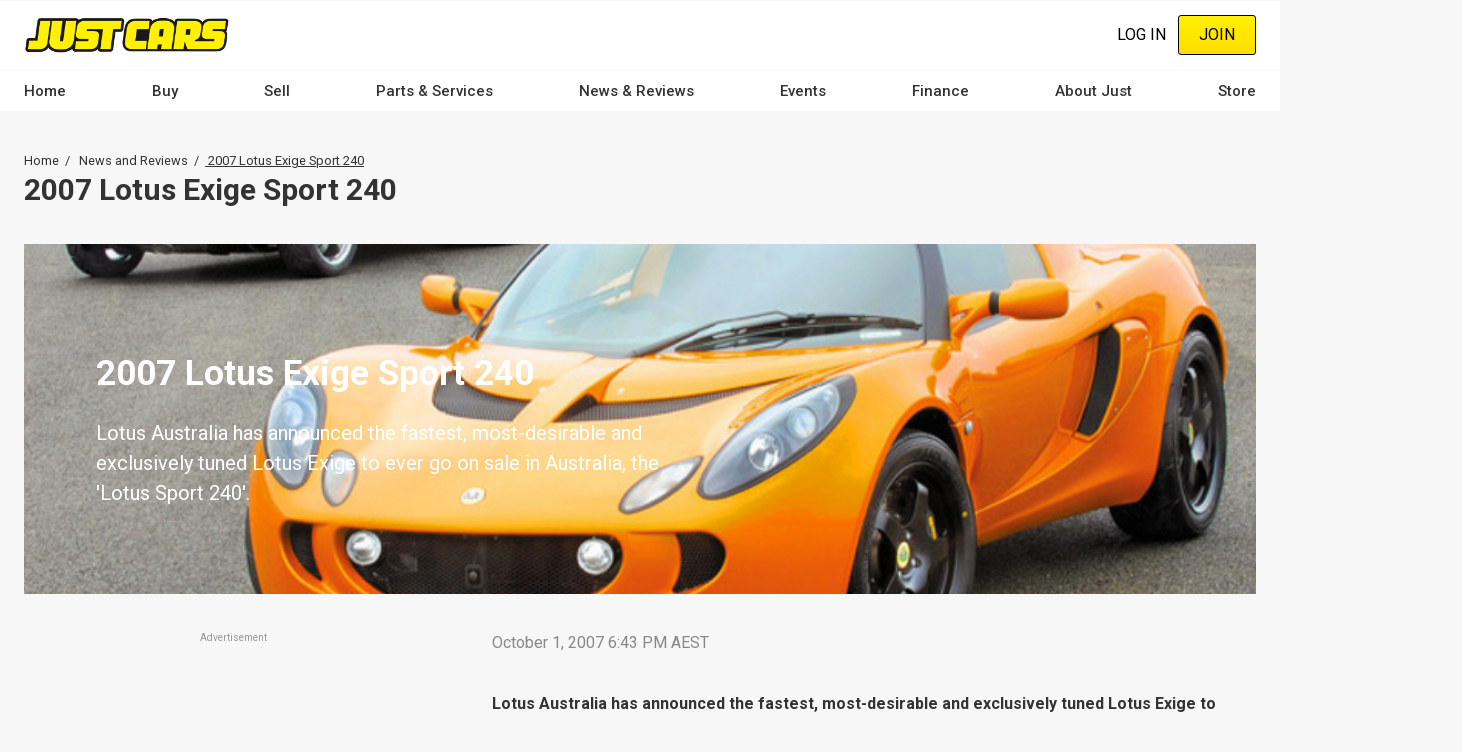

--- FILE ---
content_type: text/html; charset=UTF-8
request_url: https://www.justcars.com.au/news-and-reviews/2007-lotus-exige-sport-240/11330
body_size: 29033
content:
<!DOCTYPE html><html lang="en" dir="ltr" prefix="content: http://purl.org/rss/1.0/modules/content/ dc: http://purl.org/dc/terms/ foaf: http://xmlns.com/foaf/0.1/ og: http://ogp.me/ns# rdfs: http://www.w3.org/2000/01/rdf-schema# schema: http://schema.org/ sioc: http://rdfs.org/sioc/ns# sioct: http://rdfs.org/sioc/types# skos: http://www.w3.org/2004/02/skos/core# xsd: http://www.w3.org/2001/XMLSchema# "><head><meta charset="utf-8" /><script src="/s3fs-js/hotjar/hotjar.script.js?t9bu3t" defer type="be3b197302c90f2803230486-text/javascript"></script><script src="https://cdn.justauto.com.au/ja-interactions/v1/ja-event-tracking-sdk.min.js?v=2" async type="be3b197302c90f2803230486-text/javascript"></script><script type="be3b197302c90f2803230486-text/javascript">window.jaEventTrackingConfig = {"endpoint":"https:\/\/hvhsovqd0j.execute-api.ap-southeast-2.amazonaws.com\/prod\/events","debug":false};</script><meta name="geo.placename" content="Just Auto Media Pty Ltd" /><meta name="geo.position" content="-38.1426216, 144.3529339" /><meta name="geo.region" content="AU" /><link rel="canonical" href="https://www.justcars.com.au/news-and-reviews/2007-lotus-exige-sport-240/11330" /><meta http-equiv="content-language" content="en-AU" /><meta name="robots" content="index, follow" /><meta name="news_keywords" content="Lotus, Australia, F1, Charger" /><meta name="generator" content="Drupal 8 (http://drupal.org)" /><link rel="image_src" href="//cdn.justauto.com.au/dist/theme/just_cars/cover.jpg" /><meta name="referrer" content="origin" /><meta name="rights" content="© Just Auto Media Pty Ltd" /><meta name="apple-mobile-web-app-capable" content="yes" /><meta name="apple-mobile-web-app-status-bar-style" content="white" /><meta name="apple-mobile-web-app-title" content="Just Cars Magazine" /><meta name="format-detection" content="telephone=no" /><meta name="description" content="Lotus Australia has announced the fastest, most-desirable and exclusively tuned Lotus Exige to ever go on sale in Australia, the &#039;Lotus Sport 240&#039;." /><meta property="fb:admins" content="636594222" /><meta property="fb:pages" content="262249775586" /><meta property="fb:app_id" content="2833628456865102" /><link rel="shortcut icon" href="//cdn.justauto.com.au/dist/theme/just_cars/favicon.ico" /><meta name="theme-color" content="#ffffff" /><meta name="MobileOptimized" content="480" /><meta name="HandheldFriendly" content="true" /><meta name="viewport" content="width=device-width, initial-scale=1.0, maximum-scale=1.0, user-scalable=0" /><meta http-equiv="cleartype" content="on" /><meta property="og:site_name" content="Just Cars" /><meta property="og:type" content="article" /><meta property="og:url" content="https://www.justcars.com.au/news-and-reviews/2007-lotus-exige-sport-240/11330" /><meta property="og:title" content="2007 LOTUS EXIGE SPORT 240 - JUST CARS" /><meta property="og:description" content="Lotus Australia has announced the fastest, most-desirable and exclusively tuned Lotus Exige to ever go on sale in Australia, the &#039;Lotus Sport 240&#039;." /><meta property="og:image" content="http://cdn.justauto.com.au/article%2Ffc4e5245-4fbf-475e-8a74-0dd3638f11d9%2Ffield_hero%2FMAIN_Exige_Sport_240_Colours.jpg" /><meta property="og:image:secure_url" content="https://cdn.justauto.com.au/article%2Ffc4e5245-4fbf-475e-8a74-0dd3638f11d9%2Ffield_hero%2FMAIN_Exige_Sport_240_Colours.jpg" /><meta property="og:image:type" content="image/jpeg" /><meta property="og:image:width" content="800" /><meta property="og:image:height" content="600" /><meta property="og:updated_time" content="2007-10-01T18:43:00+10:00" /><meta property="og:image:alt" content="2007 LOTUS EXIGE SPORT 240 - JUST CARS" /><meta property="og:locale" content="en_AU" /><meta property="og:locale:alternate" content="en_US" /><meta property="article:tag" content="Lotus" /><meta property="article:tag" content="Australia" /><meta property="article:tag" content="F1" /><meta property="article:tag" content="Charger" /><meta property="article:published_time" content="2007-10-01T18:43:00+10:00" /><meta property="article:modified_time" content="2007-10-01T18:43:00+10:00" /><meta name="msvalidate.01" content="DF5E8AC41397F286C04EF97096E84CAE" /><meta name="google-site-verification" content="ViT-nEgPDmmNJP6MzKEJ4OjLz-s5wpq7Rm6wtaMjsWM" /><meta http-equiv="x-ua-compatible" content="IE=edge" /><script type="be3b197302c90f2803230486-text/javascript">(window.NREUM||(NREUM={})).init={ajax:{deny_list:["bam.nr-data.net"]},feature_flags:["soft_nav"]};(window.NREUM||(NREUM={})).loader_config={licenseKey:"27a0c56623",applicationID:"117722683",browserID:"219534554"};;/*! For license information please see nr-loader-rum-1.308.0.min.js.LICENSE.txt */
(()=>{var e,t,r={163:(e,t,r)=>{"use strict";r.d(t,{j:()=>E});var n=r(384),i=r(1741);var a=r(2555);r(860).K7.genericEvents;const s="experimental.resources",o="register",c=e=>{if(!e||"string"!=typeof e)return!1;try{document.createDocumentFragment().querySelector(e)}catch{return!1}return!0};var d=r(2614),u=r(944),l=r(8122);const f="[data-nr-mask]",g=e=>(0,l.a)(e,(()=>{const e={feature_flags:[],experimental:{allow_registered_children:!1,resources:!1},mask_selector:"*",block_selector:"[data-nr-block]",mask_input_options:{color:!1,date:!1,"datetime-local":!1,email:!1,month:!1,number:!1,range:!1,search:!1,tel:!1,text:!1,time:!1,url:!1,week:!1,textarea:!1,select:!1,password:!0}};return{ajax:{deny_list:void 0,block_internal:!0,enabled:!0,autoStart:!0},api:{get allow_registered_children(){return e.feature_flags.includes(o)||e.experimental.allow_registered_children},set allow_registered_children(t){e.experimental.allow_registered_children=t},duplicate_registered_data:!1},browser_consent_mode:{enabled:!1},distributed_tracing:{enabled:void 0,exclude_newrelic_header:void 0,cors_use_newrelic_header:void 0,cors_use_tracecontext_headers:void 0,allowed_origins:void 0},get feature_flags(){return e.feature_flags},set feature_flags(t){e.feature_flags=t},generic_events:{enabled:!0,autoStart:!0},harvest:{interval:30},jserrors:{enabled:!0,autoStart:!0},logging:{enabled:!0,autoStart:!0},metrics:{enabled:!0,autoStart:!0},obfuscate:void 0,page_action:{enabled:!0},page_view_event:{enabled:!0,autoStart:!0},page_view_timing:{enabled:!0,autoStart:!0},performance:{capture_marks:!1,capture_measures:!1,capture_detail:!0,resources:{get enabled(){return e.feature_flags.includes(s)||e.experimental.resources},set enabled(t){e.experimental.resources=t},asset_types:[],first_party_domains:[],ignore_newrelic:!0}},privacy:{cookies_enabled:!0},proxy:{assets:void 0,beacon:void 0},session:{expiresMs:d.wk,inactiveMs:d.BB},session_replay:{autoStart:!0,enabled:!1,preload:!1,sampling_rate:10,error_sampling_rate:100,collect_fonts:!1,inline_images:!1,fix_stylesheets:!0,mask_all_inputs:!0,get mask_text_selector(){return e.mask_selector},set mask_text_selector(t){c(t)?e.mask_selector="".concat(t,",").concat(f):""===t||null===t?e.mask_selector=f:(0,u.R)(5,t)},get block_class(){return"nr-block"},get ignore_class(){return"nr-ignore"},get mask_text_class(){return"nr-mask"},get block_selector(){return e.block_selector},set block_selector(t){c(t)?e.block_selector+=",".concat(t):""!==t&&(0,u.R)(6,t)},get mask_input_options(){return e.mask_input_options},set mask_input_options(t){t&&"object"==typeof t?e.mask_input_options={...t,password:!0}:(0,u.R)(7,t)}},session_trace:{enabled:!0,autoStart:!0},soft_navigations:{enabled:!0,autoStart:!0},spa:{enabled:!0,autoStart:!0},ssl:void 0,user_actions:{enabled:!0,elementAttributes:["id","className","tagName","type"]}}})());var p=r(6154),m=r(9324);let h=0;const v={buildEnv:m.F3,distMethod:m.Xs,version:m.xv,originTime:p.WN},b={consented:!1},y={appMetadata:{},get consented(){return this.session?.state?.consent||b.consented},set consented(e){b.consented=e},customTransaction:void 0,denyList:void 0,disabled:!1,harvester:void 0,isolatedBacklog:!1,isRecording:!1,loaderType:void 0,maxBytes:3e4,obfuscator:void 0,onerror:void 0,ptid:void 0,releaseIds:{},session:void 0,timeKeeper:void 0,registeredEntities:[],jsAttributesMetadata:{bytes:0},get harvestCount(){return++h}},_=e=>{const t=(0,l.a)(e,y),r=Object.keys(v).reduce((e,t)=>(e[t]={value:v[t],writable:!1,configurable:!0,enumerable:!0},e),{});return Object.defineProperties(t,r)};var w=r(5701);const x=e=>{const t=e.startsWith("http");e+="/",r.p=t?e:"https://"+e};var R=r(7836),k=r(3241);const A={accountID:void 0,trustKey:void 0,agentID:void 0,licenseKey:void 0,applicationID:void 0,xpid:void 0},S=e=>(0,l.a)(e,A),T=new Set;function E(e,t={},r,s){let{init:o,info:c,loader_config:d,runtime:u={},exposed:l=!0}=t;if(!c){const e=(0,n.pV)();o=e.init,c=e.info,d=e.loader_config}e.init=g(o||{}),e.loader_config=S(d||{}),c.jsAttributes??={},p.bv&&(c.jsAttributes.isWorker=!0),e.info=(0,a.D)(c);const f=e.init,m=[c.beacon,c.errorBeacon];T.has(e.agentIdentifier)||(f.proxy.assets&&(x(f.proxy.assets),m.push(f.proxy.assets)),f.proxy.beacon&&m.push(f.proxy.beacon),e.beacons=[...m],function(e){const t=(0,n.pV)();Object.getOwnPropertyNames(i.W.prototype).forEach(r=>{const n=i.W.prototype[r];if("function"!=typeof n||"constructor"===n)return;let a=t[r];e[r]&&!1!==e.exposed&&"micro-agent"!==e.runtime?.loaderType&&(t[r]=(...t)=>{const n=e[r](...t);return a?a(...t):n})})}(e),(0,n.US)("activatedFeatures",w.B)),u.denyList=[...f.ajax.deny_list||[],...f.ajax.block_internal?m:[]],u.ptid=e.agentIdentifier,u.loaderType=r,e.runtime=_(u),T.has(e.agentIdentifier)||(e.ee=R.ee.get(e.agentIdentifier),e.exposed=l,(0,k.W)({agentIdentifier:e.agentIdentifier,drained:!!w.B?.[e.agentIdentifier],type:"lifecycle",name:"initialize",feature:void 0,data:e.config})),T.add(e.agentIdentifier)}},384:(e,t,r)=>{"use strict";r.d(t,{NT:()=>s,US:()=>u,Zm:()=>o,bQ:()=>d,dV:()=>c,pV:()=>l});var n=r(6154),i=r(1863),a=r(1910);const s={beacon:"bam.nr-data.net",errorBeacon:"bam.nr-data.net"};function o(){return n.gm.NREUM||(n.gm.NREUM={}),void 0===n.gm.newrelic&&(n.gm.newrelic=n.gm.NREUM),n.gm.NREUM}function c(){let e=o();return e.o||(e.o={ST:n.gm.setTimeout,SI:n.gm.setImmediate||n.gm.setInterval,CT:n.gm.clearTimeout,XHR:n.gm.XMLHttpRequest,REQ:n.gm.Request,EV:n.gm.Event,PR:n.gm.Promise,MO:n.gm.MutationObserver,FETCH:n.gm.fetch,WS:n.gm.WebSocket},(0,a.i)(...Object.values(e.o))),e}function d(e,t){let r=o();r.initializedAgents??={},t.initializedAt={ms:(0,i.t)(),date:new Date},r.initializedAgents[e]=t}function u(e,t){o()[e]=t}function l(){return function(){let e=o();const t=e.info||{};e.info={beacon:s.beacon,errorBeacon:s.errorBeacon,...t}}(),function(){let e=o();const t=e.init||{};e.init={...t}}(),c(),function(){let e=o();const t=e.loader_config||{};e.loader_config={...t}}(),o()}},782:(e,t,r)=>{"use strict";r.d(t,{T:()=>n});const n=r(860).K7.pageViewTiming},860:(e,t,r)=>{"use strict";r.d(t,{$J:()=>u,K7:()=>c,P3:()=>d,XX:()=>i,Yy:()=>o,df:()=>a,qY:()=>n,v4:()=>s});const n="events",i="jserrors",a="browser/blobs",s="rum",o="browser/logs",c={ajax:"ajax",genericEvents:"generic_events",jserrors:i,logging:"logging",metrics:"metrics",pageAction:"page_action",pageViewEvent:"page_view_event",pageViewTiming:"page_view_timing",sessionReplay:"session_replay",sessionTrace:"session_trace",softNav:"soft_navigations",spa:"spa"},d={[c.pageViewEvent]:1,[c.pageViewTiming]:2,[c.metrics]:3,[c.jserrors]:4,[c.spa]:5,[c.ajax]:6,[c.sessionTrace]:7,[c.softNav]:8,[c.sessionReplay]:9,[c.logging]:10,[c.genericEvents]:11},u={[c.pageViewEvent]:s,[c.pageViewTiming]:n,[c.ajax]:n,[c.spa]:n,[c.softNav]:n,[c.metrics]:i,[c.jserrors]:i,[c.sessionTrace]:a,[c.sessionReplay]:a,[c.logging]:o,[c.genericEvents]:"ins"}},944:(e,t,r)=>{"use strict";r.d(t,{R:()=>i});var n=r(3241);function i(e,t){"function"==typeof console.debug&&(console.debug("New Relic Warning: https://github.com/newrelic/newrelic-browser-agent/blob/main/docs/warning-codes.md#".concat(e),t),(0,n.W)({agentIdentifier:null,drained:null,type:"data",name:"warn",feature:"warn",data:{code:e,secondary:t}}))}},1687:(e,t,r)=>{"use strict";r.d(t,{Ak:()=>d,Ze:()=>f,x3:()=>u});var n=r(3241),i=r(7836),a=r(3606),s=r(860),o=r(2646);const c={};function d(e,t){const r={staged:!1,priority:s.P3[t]||0};l(e),c[e].get(t)||c[e].set(t,r)}function u(e,t){e&&c[e]&&(c[e].get(t)&&c[e].delete(t),p(e,t,!1),c[e].size&&g(e))}function l(e){if(!e)throw new Error("agentIdentifier required");c[e]||(c[e]=new Map)}function f(e="",t="feature",r=!1){if(l(e),!e||!c[e].get(t)||r)return p(e,t);c[e].get(t).staged=!0,g(e)}function g(e){const t=Array.from(c[e]);t.every(([e,t])=>t.staged)&&(t.sort((e,t)=>e[1].priority-t[1].priority),t.forEach(([t])=>{c[e].delete(t),p(e,t)}))}function p(e,t,r=!0){const s=e?i.ee.get(e):i.ee,c=a.i.handlers;if(!s.aborted&&s.backlog&&c){if((0,n.W)({agentIdentifier:e,type:"lifecycle",name:"drain",feature:t}),r){const e=s.backlog[t],r=c[t];if(r){for(let t=0;e&&t<e.length;++t)m(e[t],r);Object.entries(r).forEach(([e,t])=>{Object.values(t||{}).forEach(t=>{t[0]?.on&&t[0]?.context()instanceof o.y&&t[0].on(e,t[1])})})}}s.isolatedBacklog||delete c[t],s.backlog[t]=null,s.emit("drain-"+t,[])}}function m(e,t){var r=e[1];Object.values(t[r]||{}).forEach(t=>{var r=e[0];if(t[0]===r){var n=t[1],i=e[3],a=e[2];n.apply(i,a)}})}},1738:(e,t,r)=>{"use strict";r.d(t,{U:()=>g,Y:()=>f});var n=r(3241),i=r(9908),a=r(1863),s=r(944),o=r(5701),c=r(3969),d=r(8362),u=r(860),l=r(4261);function f(e,t,r,a){const f=a||r;!f||f[e]&&f[e]!==d.d.prototype[e]||(f[e]=function(){(0,i.p)(c.xV,["API/"+e+"/called"],void 0,u.K7.metrics,r.ee),(0,n.W)({agentIdentifier:r.agentIdentifier,drained:!!o.B?.[r.agentIdentifier],type:"data",name:"api",feature:l.Pl+e,data:{}});try{return t.apply(this,arguments)}catch(e){(0,s.R)(23,e)}})}function g(e,t,r,n,s){const o=e.info;null===r?delete o.jsAttributes[t]:o.jsAttributes[t]=r,(s||null===r)&&(0,i.p)(l.Pl+n,[(0,a.t)(),t,r],void 0,"session",e.ee)}},1741:(e,t,r)=>{"use strict";r.d(t,{W:()=>a});var n=r(944),i=r(4261);class a{#e(e,...t){if(this[e]!==a.prototype[e])return this[e](...t);(0,n.R)(35,e)}addPageAction(e,t){return this.#e(i.hG,e,t)}register(e){return this.#e(i.eY,e)}recordCustomEvent(e,t){return this.#e(i.fF,e,t)}setPageViewName(e,t){return this.#e(i.Fw,e,t)}setCustomAttribute(e,t,r){return this.#e(i.cD,e,t,r)}noticeError(e,t){return this.#e(i.o5,e,t)}setUserId(e,t=!1){return this.#e(i.Dl,e,t)}setApplicationVersion(e){return this.#e(i.nb,e)}setErrorHandler(e){return this.#e(i.bt,e)}addRelease(e,t){return this.#e(i.k6,e,t)}log(e,t){return this.#e(i.$9,e,t)}start(){return this.#e(i.d3)}finished(e){return this.#e(i.BL,e)}recordReplay(){return this.#e(i.CH)}pauseReplay(){return this.#e(i.Tb)}addToTrace(e){return this.#e(i.U2,e)}setCurrentRouteName(e){return this.#e(i.PA,e)}interaction(e){return this.#e(i.dT,e)}wrapLogger(e,t,r){return this.#e(i.Wb,e,t,r)}measure(e,t){return this.#e(i.V1,e,t)}consent(e){return this.#e(i.Pv,e)}}},1863:(e,t,r)=>{"use strict";function n(){return Math.floor(performance.now())}r.d(t,{t:()=>n})},1910:(e,t,r)=>{"use strict";r.d(t,{i:()=>a});var n=r(944);const i=new Map;function a(...e){return e.every(e=>{if(i.has(e))return i.get(e);const t="function"==typeof e?e.toString():"",r=t.includes("[native code]"),a=t.includes("nrWrapper");return r||a||(0,n.R)(64,e?.name||t),i.set(e,r),r})}},2555:(e,t,r)=>{"use strict";r.d(t,{D:()=>o,f:()=>s});var n=r(384),i=r(8122);const a={beacon:n.NT.beacon,errorBeacon:n.NT.errorBeacon,licenseKey:void 0,applicationID:void 0,sa:void 0,queueTime:void 0,applicationTime:void 0,ttGuid:void 0,user:void 0,account:void 0,product:void 0,extra:void 0,jsAttributes:{},userAttributes:void 0,atts:void 0,transactionName:void 0,tNamePlain:void 0};function s(e){try{return!!e.licenseKey&&!!e.errorBeacon&&!!e.applicationID}catch(e){return!1}}const o=e=>(0,i.a)(e,a)},2614:(e,t,r)=>{"use strict";r.d(t,{BB:()=>s,H3:()=>n,g:()=>d,iL:()=>c,tS:()=>o,uh:()=>i,wk:()=>a});const n="NRBA",i="SESSION",a=144e5,s=18e5,o={STARTED:"session-started",PAUSE:"session-pause",RESET:"session-reset",RESUME:"session-resume",UPDATE:"session-update"},c={SAME_TAB:"same-tab",CROSS_TAB:"cross-tab"},d={OFF:0,FULL:1,ERROR:2}},2646:(e,t,r)=>{"use strict";r.d(t,{y:()=>n});class n{constructor(e){this.contextId=e}}},2843:(e,t,r)=>{"use strict";r.d(t,{G:()=>a,u:()=>i});var n=r(3878);function i(e,t=!1,r,i){(0,n.DD)("visibilitychange",function(){if(t)return void("hidden"===document.visibilityState&&e());e(document.visibilityState)},r,i)}function a(e,t,r){(0,n.sp)("pagehide",e,t,r)}},3241:(e,t,r)=>{"use strict";r.d(t,{W:()=>a});var n=r(6154);const i="newrelic";function a(e={}){try{n.gm.dispatchEvent(new CustomEvent(i,{detail:e}))}catch(e){}}},3606:(e,t,r)=>{"use strict";r.d(t,{i:()=>a});var n=r(9908);a.on=s;var i=a.handlers={};function a(e,t,r,a){s(a||n.d,i,e,t,r)}function s(e,t,r,i,a){a||(a="feature"),e||(e=n.d);var s=t[a]=t[a]||{};(s[r]=s[r]||[]).push([e,i])}},3878:(e,t,r)=>{"use strict";function n(e,t){return{capture:e,passive:!1,signal:t}}function i(e,t,r=!1,i){window.addEventListener(e,t,n(r,i))}function a(e,t,r=!1,i){document.addEventListener(e,t,n(r,i))}r.d(t,{DD:()=>a,jT:()=>n,sp:()=>i})},3969:(e,t,r)=>{"use strict";r.d(t,{TZ:()=>n,XG:()=>o,rs:()=>i,xV:()=>s,z_:()=>a});const n=r(860).K7.metrics,i="sm",a="cm",s="storeSupportabilityMetrics",o="storeEventMetrics"},4234:(e,t,r)=>{"use strict";r.d(t,{W:()=>a});var n=r(7836),i=r(1687);class a{constructor(e,t){this.agentIdentifier=e,this.ee=n.ee.get(e),this.featureName=t,this.blocked=!1}deregisterDrain(){(0,i.x3)(this.agentIdentifier,this.featureName)}}},4261:(e,t,r)=>{"use strict";r.d(t,{$9:()=>d,BL:()=>o,CH:()=>g,Dl:()=>_,Fw:()=>y,PA:()=>h,Pl:()=>n,Pv:()=>k,Tb:()=>l,U2:()=>a,V1:()=>R,Wb:()=>x,bt:()=>b,cD:()=>v,d3:()=>w,dT:()=>c,eY:()=>p,fF:()=>f,hG:()=>i,k6:()=>s,nb:()=>m,o5:()=>u});const n="api-",i="addPageAction",a="addToTrace",s="addRelease",o="finished",c="interaction",d="log",u="noticeError",l="pauseReplay",f="recordCustomEvent",g="recordReplay",p="register",m="setApplicationVersion",h="setCurrentRouteName",v="setCustomAttribute",b="setErrorHandler",y="setPageViewName",_="setUserId",w="start",x="wrapLogger",R="measure",k="consent"},5289:(e,t,r)=>{"use strict";r.d(t,{GG:()=>s,Qr:()=>c,sB:()=>o});var n=r(3878),i=r(6389);function a(){return"undefined"==typeof document||"complete"===document.readyState}function s(e,t){if(a())return e();const r=(0,i.J)(e),s=setInterval(()=>{a()&&(clearInterval(s),r())},500);(0,n.sp)("load",r,t)}function o(e){if(a())return e();(0,n.DD)("DOMContentLoaded",e)}function c(e){if(a())return e();(0,n.sp)("popstate",e)}},5607:(e,t,r)=>{"use strict";r.d(t,{W:()=>n});const n=(0,r(9566).bz)()},5701:(e,t,r)=>{"use strict";r.d(t,{B:()=>a,t:()=>s});var n=r(3241);const i=new Set,a={};function s(e,t){const r=t.agentIdentifier;a[r]??={},e&&"object"==typeof e&&(i.has(r)||(t.ee.emit("rumresp",[e]),a[r]=e,i.add(r),(0,n.W)({agentIdentifier:r,loaded:!0,drained:!0,type:"lifecycle",name:"load",feature:void 0,data:e})))}},6154:(e,t,r)=>{"use strict";r.d(t,{OF:()=>c,RI:()=>i,WN:()=>u,bv:()=>a,eN:()=>l,gm:()=>s,mw:()=>o,sb:()=>d});var n=r(1863);const i="undefined"!=typeof window&&!!window.document,a="undefined"!=typeof WorkerGlobalScope&&("undefined"!=typeof self&&self instanceof WorkerGlobalScope&&self.navigator instanceof WorkerNavigator||"undefined"!=typeof globalThis&&globalThis instanceof WorkerGlobalScope&&globalThis.navigator instanceof WorkerNavigator),s=i?window:"undefined"!=typeof WorkerGlobalScope&&("undefined"!=typeof self&&self instanceof WorkerGlobalScope&&self||"undefined"!=typeof globalThis&&globalThis instanceof WorkerGlobalScope&&globalThis),o=Boolean("hidden"===s?.document?.visibilityState),c=/iPad|iPhone|iPod/.test(s.navigator?.userAgent),d=c&&"undefined"==typeof SharedWorker,u=((()=>{const e=s.navigator?.userAgent?.match(/Firefox[/\s](\d+\.\d+)/);Array.isArray(e)&&e.length>=2&&e[1]})(),Date.now()-(0,n.t)()),l=()=>"undefined"!=typeof PerformanceNavigationTiming&&s?.performance?.getEntriesByType("navigation")?.[0]?.responseStart},6389:(e,t,r)=>{"use strict";function n(e,t=500,r={}){const n=r?.leading||!1;let i;return(...r)=>{n&&void 0===i&&(e.apply(this,r),i=setTimeout(()=>{i=clearTimeout(i)},t)),n||(clearTimeout(i),i=setTimeout(()=>{e.apply(this,r)},t))}}function i(e){let t=!1;return(...r)=>{t||(t=!0,e.apply(this,r))}}r.d(t,{J:()=>i,s:()=>n})},6630:(e,t,r)=>{"use strict";r.d(t,{T:()=>n});const n=r(860).K7.pageViewEvent},7699:(e,t,r)=>{"use strict";r.d(t,{It:()=>a,KC:()=>o,No:()=>i,qh:()=>s});var n=r(860);const i=16e3,a=1e6,s="SESSION_ERROR",o={[n.K7.logging]:!0,[n.K7.genericEvents]:!1,[n.K7.jserrors]:!1,[n.K7.ajax]:!1}},7836:(e,t,r)=>{"use strict";r.d(t,{P:()=>o,ee:()=>c});var n=r(384),i=r(8990),a=r(2646),s=r(5607);const o="nr@context:".concat(s.W),c=function e(t,r){var n={},s={},u={},l=!1;try{l=16===r.length&&d.initializedAgents?.[r]?.runtime.isolatedBacklog}catch(e){}var f={on:p,addEventListener:p,removeEventListener:function(e,t){var r=n[e];if(!r)return;for(var i=0;i<r.length;i++)r[i]===t&&r.splice(i,1)},emit:function(e,r,n,i,a){!1!==a&&(a=!0);if(c.aborted&&!i)return;t&&a&&t.emit(e,r,n);var o=g(n);m(e).forEach(e=>{e.apply(o,r)});var d=v()[s[e]];d&&d.push([f,e,r,o]);return o},get:h,listeners:m,context:g,buffer:function(e,t){const r=v();if(t=t||"feature",f.aborted)return;Object.entries(e||{}).forEach(([e,n])=>{s[n]=t,t in r||(r[t]=[])})},abort:function(){f._aborted=!0,Object.keys(f.backlog).forEach(e=>{delete f.backlog[e]})},isBuffering:function(e){return!!v()[s[e]]},debugId:r,backlog:l?{}:t&&"object"==typeof t.backlog?t.backlog:{},isolatedBacklog:l};return Object.defineProperty(f,"aborted",{get:()=>{let e=f._aborted||!1;return e||(t&&(e=t.aborted),e)}}),f;function g(e){return e&&e instanceof a.y?e:e?(0,i.I)(e,o,()=>new a.y(o)):new a.y(o)}function p(e,t){n[e]=m(e).concat(t)}function m(e){return n[e]||[]}function h(t){return u[t]=u[t]||e(f,t)}function v(){return f.backlog}}(void 0,"globalEE"),d=(0,n.Zm)();d.ee||(d.ee=c)},8122:(e,t,r)=>{"use strict";r.d(t,{a:()=>i});var n=r(944);function i(e,t){try{if(!e||"object"!=typeof e)return(0,n.R)(3);if(!t||"object"!=typeof t)return(0,n.R)(4);const r=Object.create(Object.getPrototypeOf(t),Object.getOwnPropertyDescriptors(t)),a=0===Object.keys(r).length?e:r;for(let s in a)if(void 0!==e[s])try{if(null===e[s]){r[s]=null;continue}Array.isArray(e[s])&&Array.isArray(t[s])?r[s]=Array.from(new Set([...e[s],...t[s]])):"object"==typeof e[s]&&"object"==typeof t[s]?r[s]=i(e[s],t[s]):r[s]=e[s]}catch(e){r[s]||(0,n.R)(1,e)}return r}catch(e){(0,n.R)(2,e)}}},8362:(e,t,r)=>{"use strict";r.d(t,{d:()=>a});var n=r(9566),i=r(1741);class a extends i.W{agentIdentifier=(0,n.LA)(16)}},8374:(e,t,r)=>{r.nc=(()=>{try{return document?.currentScript?.nonce}catch(e){}return""})()},8990:(e,t,r)=>{"use strict";r.d(t,{I:()=>i});var n=Object.prototype.hasOwnProperty;function i(e,t,r){if(n.call(e,t))return e[t];var i=r();if(Object.defineProperty&&Object.keys)try{return Object.defineProperty(e,t,{value:i,writable:!0,enumerable:!1}),i}catch(e){}return e[t]=i,i}},9324:(e,t,r)=>{"use strict";r.d(t,{F3:()=>i,Xs:()=>a,xv:()=>n});const n="1.308.0",i="PROD",a="CDN"},9566:(e,t,r)=>{"use strict";r.d(t,{LA:()=>o,bz:()=>s});var n=r(6154);const i="xxxxxxxx-xxxx-4xxx-yxxx-xxxxxxxxxxxx";function a(e,t){return e?15&e[t]:16*Math.random()|0}function s(){const e=n.gm?.crypto||n.gm?.msCrypto;let t,r=0;return e&&e.getRandomValues&&(t=e.getRandomValues(new Uint8Array(30))),i.split("").map(e=>"x"===e?a(t,r++).toString(16):"y"===e?(3&a()|8).toString(16):e).join("")}function o(e){const t=n.gm?.crypto||n.gm?.msCrypto;let r,i=0;t&&t.getRandomValues&&(r=t.getRandomValues(new Uint8Array(e)));const s=[];for(var o=0;o<e;o++)s.push(a(r,i++).toString(16));return s.join("")}},9908:(e,t,r)=>{"use strict";r.d(t,{d:()=>n,p:()=>i});var n=r(7836).ee.get("handle");function i(e,t,r,i,a){a?(a.buffer([e],i),a.emit(e,t,r)):(n.buffer([e],i),n.emit(e,t,r))}}},n={};function i(e){var t=n[e];if(void 0!==t)return t.exports;var a=n[e]={exports:{}};return r[e](a,a.exports,i),a.exports}i.m=r,i.d=(e,t)=>{for(var r in t)i.o(t,r)&&!i.o(e,r)&&Object.defineProperty(e,r,{enumerable:!0,get:t[r]})},i.f={},i.e=e=>Promise.all(Object.keys(i.f).reduce((t,r)=>(i.f[r](e,t),t),[])),i.u=e=>"nr-rum-1.308.0.min.js",i.o=(e,t)=>Object.prototype.hasOwnProperty.call(e,t),e={},t="NRBA-1.308.0.PROD:",i.l=(r,n,a,s)=>{if(e[r])e[r].push(n);else{var o,c;if(void 0!==a)for(var d=document.getElementsByTagName("script"),u=0;u<d.length;u++){var l=d[u];if(l.getAttribute("src")==r||l.getAttribute("data-webpack")==t+a){o=l;break}}if(!o){c=!0;var f={296:"sha512-+MIMDsOcckGXa1EdWHqFNv7P+JUkd5kQwCBr3KE6uCvnsBNUrdSt4a/3/L4j4TxtnaMNjHpza2/erNQbpacJQA=="};(o=document.createElement("script")).charset="utf-8",i.nc&&o.setAttribute("nonce",i.nc),o.setAttribute("data-webpack",t+a),o.src=r,0!==o.src.indexOf(window.location.origin+"/")&&(o.crossOrigin="anonymous"),f[s]&&(o.integrity=f[s])}e[r]=[n];var g=(t,n)=>{o.onerror=o.onload=null,clearTimeout(p);var i=e[r];if(delete e[r],o.parentNode&&o.parentNode.removeChild(o),i&&i.forEach(e=>e(n)),t)return t(n)},p=setTimeout(g.bind(null,void 0,{type:"timeout",target:o}),12e4);o.onerror=g.bind(null,o.onerror),o.onload=g.bind(null,o.onload),c&&document.head.appendChild(o)}},i.r=e=>{"undefined"!=typeof Symbol&&Symbol.toStringTag&&Object.defineProperty(e,Symbol.toStringTag,{value:"Module"}),Object.defineProperty(e,"__esModule",{value:!0})},i.p="https://js-agent.newrelic.com/",(()=>{var e={374:0,840:0};i.f.j=(t,r)=>{var n=i.o(e,t)?e[t]:void 0;if(0!==n)if(n)r.push(n[2]);else{var a=new Promise((r,i)=>n=e[t]=[r,i]);r.push(n[2]=a);var s=i.p+i.u(t),o=new Error;i.l(s,r=>{if(i.o(e,t)&&(0!==(n=e[t])&&(e[t]=void 0),n)){var a=r&&("load"===r.type?"missing":r.type),s=r&&r.target&&r.target.src;o.message="Loading chunk "+t+" failed: ("+a+": "+s+")",o.name="ChunkLoadError",o.type=a,o.request=s,n[1](o)}},"chunk-"+t,t)}};var t=(t,r)=>{var n,a,[s,o,c]=r,d=0;if(s.some(t=>0!==e[t])){for(n in o)i.o(o,n)&&(i.m[n]=o[n]);if(c)c(i)}for(t&&t(r);d<s.length;d++)a=s[d],i.o(e,a)&&e[a]&&e[a][0](),e[a]=0},r=self["webpackChunk:NRBA-1.308.0.PROD"]=self["webpackChunk:NRBA-1.308.0.PROD"]||[];r.forEach(t.bind(null,0)),r.push=t.bind(null,r.push.bind(r))})(),(()=>{"use strict";i(8374);var e=i(8362),t=i(860);const r=Object.values(t.K7);var n=i(163);var a=i(9908),s=i(1863),o=i(4261),c=i(1738);var d=i(1687),u=i(4234),l=i(5289),f=i(6154),g=i(944),p=i(384);const m=e=>f.RI&&!0===e?.privacy.cookies_enabled;function h(e){return!!(0,p.dV)().o.MO&&m(e)&&!0===e?.session_trace.enabled}var v=i(6389),b=i(7699);class y extends u.W{constructor(e,t){super(e.agentIdentifier,t),this.agentRef=e,this.abortHandler=void 0,this.featAggregate=void 0,this.loadedSuccessfully=void 0,this.onAggregateImported=new Promise(e=>{this.loadedSuccessfully=e}),this.deferred=Promise.resolve(),!1===e.init[this.featureName].autoStart?this.deferred=new Promise((t,r)=>{this.ee.on("manual-start-all",(0,v.J)(()=>{(0,d.Ak)(e.agentIdentifier,this.featureName),t()}))}):(0,d.Ak)(e.agentIdentifier,t)}importAggregator(e,t,r={}){if(this.featAggregate)return;const n=async()=>{let n;await this.deferred;try{if(m(e.init)){const{setupAgentSession:t}=await i.e(296).then(i.bind(i,3305));n=t(e)}}catch(e){(0,g.R)(20,e),this.ee.emit("internal-error",[e]),(0,a.p)(b.qh,[e],void 0,this.featureName,this.ee)}try{if(!this.#t(this.featureName,n,e.init))return(0,d.Ze)(this.agentIdentifier,this.featureName),void this.loadedSuccessfully(!1);const{Aggregate:i}=await t();this.featAggregate=new i(e,r),e.runtime.harvester.initializedAggregates.push(this.featAggregate),this.loadedSuccessfully(!0)}catch(e){(0,g.R)(34,e),this.abortHandler?.(),(0,d.Ze)(this.agentIdentifier,this.featureName,!0),this.loadedSuccessfully(!1),this.ee&&this.ee.abort()}};f.RI?(0,l.GG)(()=>n(),!0):n()}#t(e,r,n){if(this.blocked)return!1;switch(e){case t.K7.sessionReplay:return h(n)&&!!r;case t.K7.sessionTrace:return!!r;default:return!0}}}var _=i(6630),w=i(2614),x=i(3241);class R extends y{static featureName=_.T;constructor(e){var t;super(e,_.T),this.setupInspectionEvents(e.agentIdentifier),t=e,(0,c.Y)(o.Fw,function(e,r){"string"==typeof e&&("/"!==e.charAt(0)&&(e="/"+e),t.runtime.customTransaction=(r||"http://custom.transaction")+e,(0,a.p)(o.Pl+o.Fw,[(0,s.t)()],void 0,void 0,t.ee))},t),this.importAggregator(e,()=>i.e(296).then(i.bind(i,3943)))}setupInspectionEvents(e){const t=(t,r)=>{t&&(0,x.W)({agentIdentifier:e,timeStamp:t.timeStamp,loaded:"complete"===t.target.readyState,type:"window",name:r,data:t.target.location+""})};(0,l.sB)(e=>{t(e,"DOMContentLoaded")}),(0,l.GG)(e=>{t(e,"load")}),(0,l.Qr)(e=>{t(e,"navigate")}),this.ee.on(w.tS.UPDATE,(t,r)=>{(0,x.W)({agentIdentifier:e,type:"lifecycle",name:"session",data:r})})}}class k extends e.d{constructor(e){var t;(super(),f.gm)?(this.features={},(0,p.bQ)(this.agentIdentifier,this),this.desiredFeatures=new Set(e.features||[]),this.desiredFeatures.add(R),(0,n.j)(this,e,e.loaderType||"agent"),t=this,(0,c.Y)(o.cD,function(e,r,n=!1){if("string"==typeof e){if(["string","number","boolean"].includes(typeof r)||null===r)return(0,c.U)(t,e,r,o.cD,n);(0,g.R)(40,typeof r)}else(0,g.R)(39,typeof e)},t),function(e){(0,c.Y)(o.Dl,function(t,r=!1){if("string"!=typeof t&&null!==t)return void(0,g.R)(41,typeof t);const n=e.info.jsAttributes["enduser.id"];r&&null!=n&&n!==t?(0,a.p)(o.Pl+"setUserIdAndResetSession",[t],void 0,"session",e.ee):(0,c.U)(e,"enduser.id",t,o.Dl,!0)},e)}(this),function(e){(0,c.Y)(o.nb,function(t){if("string"==typeof t||null===t)return(0,c.U)(e,"application.version",t,o.nb,!1);(0,g.R)(42,typeof t)},e)}(this),function(e){(0,c.Y)(o.d3,function(){e.ee.emit("manual-start-all")},e)}(this),function(e){(0,c.Y)(o.Pv,function(t=!0){if("boolean"==typeof t){if((0,a.p)(o.Pl+o.Pv,[t],void 0,"session",e.ee),e.runtime.consented=t,t){const t=e.features.page_view_event;t.onAggregateImported.then(e=>{const r=t.featAggregate;e&&!r.sentRum&&r.sendRum()})}}else(0,g.R)(65,typeof t)},e)}(this),this.run()):(0,g.R)(21)}get config(){return{info:this.info,init:this.init,loader_config:this.loader_config,runtime:this.runtime}}get api(){return this}run(){try{const e=function(e){const t={};return r.forEach(r=>{t[r]=!!e[r]?.enabled}),t}(this.init),n=[...this.desiredFeatures];n.sort((e,r)=>t.P3[e.featureName]-t.P3[r.featureName]),n.forEach(r=>{if(!e[r.featureName]&&r.featureName!==t.K7.pageViewEvent)return;if(r.featureName===t.K7.spa)return void(0,g.R)(67);const n=function(e){switch(e){case t.K7.ajax:return[t.K7.jserrors];case t.K7.sessionTrace:return[t.K7.ajax,t.K7.pageViewEvent];case t.K7.sessionReplay:return[t.K7.sessionTrace];case t.K7.pageViewTiming:return[t.K7.pageViewEvent];default:return[]}}(r.featureName).filter(e=>!(e in this.features));n.length>0&&(0,g.R)(36,{targetFeature:r.featureName,missingDependencies:n}),this.features[r.featureName]=new r(this)})}catch(e){(0,g.R)(22,e);for(const e in this.features)this.features[e].abortHandler?.();const t=(0,p.Zm)();delete t.initializedAgents[this.agentIdentifier]?.features,delete this.sharedAggregator;return t.ee.get(this.agentIdentifier).abort(),!1}}}var A=i(2843),S=i(782);class T extends y{static featureName=S.T;constructor(e){super(e,S.T),f.RI&&((0,A.u)(()=>(0,a.p)("docHidden",[(0,s.t)()],void 0,S.T,this.ee),!0),(0,A.G)(()=>(0,a.p)("winPagehide",[(0,s.t)()],void 0,S.T,this.ee)),this.importAggregator(e,()=>i.e(296).then(i.bind(i,2117))))}}var E=i(3969);class I extends y{static featureName=E.TZ;constructor(e){super(e,E.TZ),f.RI&&document.addEventListener("securitypolicyviolation",e=>{(0,a.p)(E.xV,["Generic/CSPViolation/Detected"],void 0,this.featureName,this.ee)}),this.importAggregator(e,()=>i.e(296).then(i.bind(i,9623)))}}new k({features:[R,T,I],loaderType:"lite"})})()})();</script><meta name="application-name" content="Just Cars" /><meta name="msapplication-starturl" content="https://www.justcars.com.au/" /><meta name="msapplication-tilecolor" content="#FFFFFF" /><meta name="msapplication-tileimage" content="//cdn.justauto.com.au/dist/theme/just_cars/cover.jpg" /><meta name="Generator" content="Drupal 8 (https://www.drupal.org)" /><meta name="MobileOptimized" content="width" /><meta name="HandheldFriendly" content="true" /><script type="application/ld+json">{"@context": "https://schema.org","@graph": [{"@type": "NewsArticle","headline": "2007 LOTUS EXIGE SPORT 240 - JUST CARS","description": "Lotus Australia has announced the fastest, most-desirable and exclusively tuned Lotus Exige to ever go on sale in Australia, the \u0027Lotus Sport 240\u0027.","image": {"@type": "ImageObject","url": "https://cdn.justauto.com.au/article%2Ffc4e5245-4fbf-475e-8a74-0dd3638f11d9%2Ffield_hero%2FMAIN_Exige_Sport_240_Colours.jpg","contentUrl": "https://cdn.justauto.com.au/article%2Ffc4e5245-4fbf-475e-8a74-0dd3638f11d9%2Ffield_hero%2FMAIN_Exige_Sport_240_Colours.jpg","width": "1280","height": "853"},"datePublished": "2007-10-01T18:43:00+10:00","dateModified": "2007-10-01T18:43:00+10:00","author": {"@type": "Organization","@id": "https://www.justcars.com.au/#organization","name": "Just Cars","url": "https://www.justcars.com.au/","telephone": "+61 03 5225 1333","sameAs": "https://www.facebook.com/justcars;https://www.instagram.com/justcars.com.au","address": {"@type": "PostalAddress","streetAddress": "PO Box 34","addressLocality": "Geelong","postalCode": "3220","addressRegion": "VIC","addressCountry": {"@type": "Country","name": "AU"}},"contactPoint": [{"@type": "ContactPoint","telephone": "+61 03 5225 1333","contactType": "sales","areaServed": "AU"},{"@type": "ContactPoint","telephone": "+61 03 5225 1333","contactType": "technical support","areaServed": "AU"},{"@type": "ContactPoint","telephone": "+61 03 5225 1333","contactType": "customer support","areaServed": "AU"}],"logo": {"@type": "ImageObject","url": "https://www.justcars.com.au/themes/custom/just_cars/favicon-180x180.png","width": "180","height": "180"}},"publisher": {"@type": "Organization","@id": "https://www.justcars.com.au/#organization","name": "Just Cars","url": "https://www.justcars.com.au/","telephone": "+61 03 5225 1333","sameAs": "https://www.facebook.com/justcars;https://www.instagram.com/justcars.com.au","address": {"@type": "PostalAddress","streetAddress": "PO Box 34","addressLocality": "Geelong","postalCode": "3220","addressRegion": "VIC","addressCountry": {"@type": "Country","name": "AU"}},"contactPoint": [{"@type": "ContactPoint","telephone": "+61 03 5225 1333","contactType": "sales","areaServed": "AU"},{"@type": "ContactPoint","telephone": "+61 03 5225 1333","contactType": "technical support","areaServed": "AU"},{"@type": "ContactPoint","telephone": "+61 03 5225 1333","contactType": "customer support","areaServed": "AU"}],"logo": {"@type": "ImageObject","url": "https://www.justcars.com.au/themes/custom/just_cars/favicon-180x180.png","width": "180","height": "180"}},"mainEntityOfPage": "https://www.justcars.com.au/news-and-reviews/2007-lotus-exige-sport-240/11330"},{"@type": "Organization","@id": "https://www.justcars.com.au/#organization","name": "Just Cars","sameAs": "https://www.facebook.com/justcars;https://www.instagram.com/justcars.com.au","url": "https://www.justcars.com.au/","telephone": "+61 03 5225 1333","contactPoint": [{"@type": "ContactPoint","telephone": "+61 03 5225 1333","contactType": "sales","areaServed": "AU"},{"@type": "ContactPoint","telephone": "+61 03 5225 1333","contactType": "technical support","areaServed": "AU"},{"@type": "ContactPoint","telephone": "+61 03 5225 1333","contactType": "customer support","areaServed": "AU"}],"logo": {"@type": "ImageObject","url": "https://www.justcars.com.au/themes/custom/just_cars/favicon-180x180.png","width": "180","height": "180"},"address": {"@type": "PostalAddress","streetAddress": "PO Box 34","addressLocality": "Geelong","postalCode": "3220","addressRegion": "VIC","addressCountry": {"@type": "Country","name": "AU"}}},{"@type": "WebPage","@id": "https://www.justcars.com.au/news-and-reviews/2007-lotus-exige-sport-240/11330#webpage","breadcrumb": {"@type": "BreadcrumbList","itemListElement": [{"@type": "ListItem","position": 1,"name": "Home","item": "https://www.justcars.com.au/"},{"@type": "ListItem","position": 2,"name": "News and Reviews","item": "https://www.justcars.com.au/news-and-reviews"},{"@type": "ListItem","position": 3,"name": "2007 Lotus Exige Sport 240","item": "https://www.justcars.com.au/news-and-reviews/2007-lotus-exige-sport-240/11330"}]},"description": "Lotus Australia has announced the fastest, most-desirable and exclusively tuned Lotus Exige to ever go on sale in Australia, the \u0027Lotus Sport 240\u0027.","isAccessibleForFree": "1"}]
}</script><script async type="be3b197302c90f2803230486-text/javascript" src='//securepubads.g.doubleclick.net/tag/js/gpt.js'></script><script type="be3b197302c90f2803230486-text/javascript" src="//cdn.evgnet.com/beacon/hunterfivegroup/justcars/scripts/evergage.min.js"></script><script async type="be3b197302c90f2803230486-text/javascript" src='//cdn.krxd.net/controltag/vrtj08hk3.js'></script><script class="kxct" data-id="vrtj08hk3" data-timing="async" data-version="3.0" type="be3b197302c90f2803230486-text/javascript">
window.Krux||((Krux=function(){Krux.q.push(arguments)}).q=[]);
</script><script class="kxint" data-namespace="justautoclassifiedsptyltd" type="be3b197302c90f2803230486-text/javascript">
window.Krux||((Krux=function(){Krux.q.push(arguments);}).q=[]);
(function(){
function retrieve(n){
var k= 'kx'+'justautoclassifiedsptyltd_'+n, ls=(function(){
try {
return window.localStorage;
} catch(e) {
return null;
}
})();
if (ls) {
return ls[k] || '';
} else if (navigator.cookieEnabled) {
var m = document.cookie.match(k+'=([^;]*)');
return (m && unescape(m[1])) || '';
} else {
return '';
}
}
Krux.user = retrieve('user');
Krux.segments = retrieve('segs') ? retrieve('segs').split(',') : [];
})();
</script> <script async src='//micro.rubiconproject.com/prebid/dynamic/17664.js' type="be3b197302c90f2803230486-text/javascript"></script><script type="be3b197302c90f2803230486-text/javascript">
var pbjs = pbjs || {};
pbjs.que = pbjs.que || [];
var headerBiddingSlots = [];
var nonHeaderBiddingSlots = [];
</script> <script async type="be3b197302c90f2803230486-text/javascript">
!function(a9,a,p,s,t,A,g){if(a[a9])return;function q(c,r){a[a9]._Q.push([c,r])}a[a9]={init:function(){q("i",arguments)},fetchBids:function(){q("f",arguments)},setDisplayBids:function(){},targetingKeys:function(){return[]},_Q:[]};A=p.createElement(s);A.async=!0;A.src=t;g=p.getElementsByTagName(s)[0];g.parentNode.insertBefore(A,g)}("apstag",window,document,"script","//c.amazon-adsystem.com/aax2/apstag.js");
</script><script type="be3b197302c90f2803230486-text/javascript">
var FAILSAFE_TIMEOUT = 3000;
var fn_pageskin = "false";
if (screen.width >= 1290 || screen.width >= 375 && screen.width < 768) { fn_pageskin = "true"; }
</script><script type="be3b197302c90f2803230486-text/javascript">
<!-- ********************  Setting up the Google ads script  ************************ -->
var googletag = googletag || {};
googletag.cmd = googletag.cmd || [];
</script><script type="be3b197302c90f2803230486-text/javascript">
googletag.cmd.push(function() {
googletag.slots = googletag.slots || {};
googletag.slots["anchor"] = headerBiddingSlots.push(googletag.defineSlot("/135062774,1081481/jsta_anchor", [320, 50], "div-Anchor")
.addService(googletag.pubads())
)
;
});
</script><script type="be3b197302c90f2803230486-text/javascript">
googletag.cmd.push(function() {
var mapping = googletag.sizeMapping()
.addSize([1024, 0], [[300, 600], [300, 250]])
.addSize([750, 0], [300, 250])
.addSize([0, 0], [[320, 100], [320, 50], [300, 250]])
.build();
googletag.slots = googletag.slots || {};
googletag.slots["mrec1"] = headerBiddingSlots.push(googletag.defineSlot("/135062774,1081481/jsta_mrec_1", [[300, 600], [300, 250], [320, 100], [320, 50]], "div-MREC1")
.addService(googletag.pubads())
.defineSizeMapping(mapping)
)
;
});
</script><script type="be3b197302c90f2803230486-text/javascript">
googletag.cmd.push(function() {
var mapping = googletag.sizeMapping()
.addSize([1024, 0], [[970, 250], [970, 90]])
.addSize([768, 0], [[728, 90], [300, 250]])
.addSize([0, 0], [320, 100])
.build();
googletag.slots = googletag.slots || {};
googletag.slots["a_billboard"] = headerBiddingSlots.push(googletag.defineSlot("/135062774,1081481/jsta_a_billboard", [[970, 250], [970, 90], [728, 90], [320, 100], [320, 50]], "div-ABillboard")
.addService(googletag.pubads())
.defineSizeMapping(mapping)
)
;
});
</script><script type="be3b197302c90f2803230486-text/javascript">
googletag.cmd.push(function() {
if (typeof pbjs !== "undefined" && typeof pbjs.rp === "undefined") {
console.warn('Header Bidding is enabled but it may have been blocked. Ads might not load');
}
apstag.init({
pubID: 'e510e15d-1c39-4c6b-82b3-a46466cdaf30',
adServer: 'googletag'
});
pbjs.que.push(function() {
pbjs.setConfig({
ortb2: {
site: {
ext: {
data: {
"env":
"prod"
,
"vertical":
"JUST_Cars"
,
"page_type":
"news_and_reviews_full_view"
,
"publift_mv_testing":
"optimized"
}
}
}
}
});
});
googletag.pubads().setTargeting("ksg", Krux.segments);
googletag.pubads().setTargeting("kuid", Krux.user);
googletag.pubads().setTargeting('env', ['prod']);
googletag.pubads().setTargeting('vertical', ['JUST_Cars']);
googletag.pubads().setTargeting('PageType', ['news_and_reviews_full_view']);
googletag.pubads().setTargeting('publift_mv_testing', ['optimized']);
// Set deviceType targeting.
window.mobilecheck = function() {
var e, i = !1;
return e = navigator.userAgent || navigator.vendor || window.opera, (/(android|bb\d+|meego).+mobile|avantgo|bada\/|blackberry|blazer|compal|elaine|fennec|hiptop|iemobile|ip(hone|od)|iris|kindle|lge |maemo|midp|mmp|mobile.+firefox|netfront|opera m(ob|in)i|palm( os)?|phone|p(ixi|re)\/|plucker|pocket|psp|series(4|6)0|symbian|treo|up\.(browser|link)|vodafone|wap|windows ce|xda|xiino/i.test(e) || /1207|6310|6590|3gso|4thp|50[1-6]i|770s|802s|a wa|abac|ac(er|oo|s\-)|ai(ko|rn)|al(av|ca|co)|amoi|an(ex|ny|yw)|aptu|ar(ch|go)|as(te|us)|attw|au(di|\-m|r |s )|avan|be(ck|ll|nq)|bi(lb|rd)|bl(ac|az)|br(e|v)w|bumb|bw\-(n|u)|c55\/|capi|ccwa|cdm\-|cell|chtm|cldc|cmd\-|co(mp|nd)|craw|da(it|ll|ng)|dbte|dc\-s|devi|dica|dmob|do(c|p)o|ds(12|\-d)|el(49|ai)|em(l2|ul)|er(ic|k0)|esl8|ez([4-7]0|os|wa|ze)|fetc|fly(\-|_)|g1 u|g560|gene|gf\-5|g\-mo|go(\.w|od)|gr(ad|un)|haie|hcit|hd\-(m|p|t)|hei\-|hi(pt|ta)|hp( i|ip)|hs\-c|ht(c(\-| |_|a|g|p|s|t)|tp)|hu(aw|tc)|i\-(20|go|ma)|i230|iac( |\-|\/)|ibro|idea|ig01|ikom|im1k|inno|ipaq|iris|ja(t|v)a|jbro|jemu|jigs|kddi|keji|kgt( |\/)|klon|kpt |kwc\-|kyo(c|k)|le(no|xi)|lg( g|\/(k|l|u)|50|54|\-[a-w])|libw|lynx|m1\-w|m3ga|m50\/|ma(te|ui|xo)|mc(01|21|ca)|m\-cr|me(rc|ri)|mi(o8|oa|ts)|mmef|mo(01|02|bi|de|do|t(\-| |o|v)|zz)|mt(50|p1|v )|mwbp|mywa|n10[0-2]|n20[2-3]|n30(0|2)|n50(0|2|5)|n7(0(0|1)|10)|ne((c|m)\-|on|tf|wf|wg|wt)|nok(6|i)|nzph|o2im|op(ti|wv)|oran|owg1|p800|pan(a|d|t)|pdxg|pg(13|\-([1-8]|c))|phil|pire|pl(ay|uc)|pn\-2|po(ck|rt|se)|prox|psio|pt\-g|qa\-a|qc(07|12|21|32|60|\-[2-7]|i\-)|qtek|r380|r600|raks|rim9|ro(ve|zo)|s55\/|sa(ge|ma|mm|ms|ny|va)|sc(01|h\-|oo|p\-)|sdk\/|se(c(\-|0|1)|47|mc|nd|ri)|sgh\-|shar|sie(\-|m)|sk\-0|sl(45|id)|sm(al|ar|b3|it|t5)|so(ft|ny)|sp(01|h\-|v\-|v )|sy(01|mb)|t2(18|50)|t6(00|10|18)|ta(gt|lk)|tcl\-|tdg\-|tel(i|m)|tim\-|t\-mo|to(pl|sh)|ts(70|m\-|m3|m5)|tx\-9|up(\.b|g1|si)|utst|v400|v750|veri|vi(rg|te)|vk(40|5[0-3]|\-v)|vm40|voda|vulc|vx(52|53|60|61|70|80|81|83|85|98)|w3c(\-| )|webc|whit|wi(g |nc|nw)|wmlb|wonu|x700|yas\-|your|zeto|zte\-/i.test(e.substr(0, 4))) && (i = !0), i
}, window.mobilecheck() ? googletag.pubads().setTargeting("deviceType", "mobile") : googletag.pubads().setTargeting("deviceType", "desktop");
googletag.pubads().setTargeting('URL', [window.location.pathname]);
googletag.pubads().set('page_url', window.location.origin);
if (typeof drupalSettings !== 'undefined' && drupalSettings?.user?.hash) {
googletag.pubads().setPublisherProvidedId(drupalSettings.user.hash);
}
googletag.pubads().enableAsyncRendering();
googletag.pubads().enableSingleRequest();
googletag.pubads().disableInitialLoad();
googletag.enableServices();
if (nonHeaderBiddingSlots && nonHeaderBiddingSlots.length) {
googletag.pubads().refresh(nonHeaderBiddingSlots);
}
parallelAuction(headerBiddingSlots);
});
</script><script type="be3b197302c90f2803230486-text/javascript">
function parallelAuction(gptSlots) {
var requestManager = {
adserverRequestSent: false,
dm: false,
aps: false
};
var apsSlots = gptSlots.map(function(gptSlot) {
return {
slotID: gptSlot.getSlotElementId(),
slotName: gptSlot.getAdUnitPath(),
sizes: gptSlot.getSizes(window.innerWidth, window.innerHeight).map(function(size) {
return size !== 'fluid' ? [ size.getWidth(), size.getHeight() ] : [];
})
}
}).filter(function(apsSlot) {
return apsSlot.sizes.length;
});
var apsCallback = function() {
apstag.setDisplayBids();
requestManager.aps = true;
biddersBack();
}
apstag.fetchBids(
{ slots: apsSlots },
apsCallback
);
var dmCallback = function() {
pbjs.setTargetingForGPTAsync();
requestManager.dm = true;
biddersBack();
}
pbjs.que.push(function() {
pbjs.rp.requestBids({
gptSlotObjects: gptSlots,
callback: dmCallback
});
});
function sendAdserverRequest(e) {
if (!requestManager.adserverRequestSent) {
if (e) { console.log('MGNI DEBUG * header bidding auction timed out'); };
requestManager.adserverRequestSent = true;
googletag.pubads().refresh(gptSlots);
}
}
function biddersBack() {
if (requestManager.aps && requestManager.dm) {
sendAdserverRequest();
}
}
window.setTimeout(function() {
sendAdserverRequest(true);
}, FAILSAFE_TIMEOUT);
}
</script><script src="/s3fs-js/google_tag/primary/google_tag.script.js?t9bu3t" defer="true" type="be3b197302c90f2803230486-text/javascript"></script><title>2007 LOTUS EXIGE SPORT 240 - JUST CARS</title><link rel="preconnect" href="https://hello.myfonts.net" crossorigin /><link rel="preconnect" href="https://cdn.jsdelivr.net" crossorigin /><link rel="preconnect" href="https://cdn.justauto.com.au" crossorigin /><link rel="preload" href="https://fonts.googleapis.com/css?family=Roboto:400,400i,500,500i,700,700i&display=swap" as="style"><link rel="preload" href="https://cdn.justauto.com.au/dist/libraries/uikit/fonts/fontawesome-webfont.woff" as="font" type="font/woff" crossorigin/><link rel="preload" href="https://cdn.justauto.com.au/dist/theme/just_base/fonts/icomoon/icomoon.woff" as="font" type="font/woff" crossorigin/><link rel="preload" href="https://cdn.justauto.com.au/s3fs-public/dist/theme/just_cars/justcars_logo.png" as="image" /><link rel="preload" href="https://cdn.justauto.com.au/article%2Ffc4e5245-4fbf-475e-8a74-0dd3638f11d9%2Ffield_hero%2FMAIN_Exige_Sport_240_Colours.jpg" as="image" /><link rel="stylesheet" media="all" href="/s3fs-css/css/css_HcHfx84YyOlIbyYc4GfjT-gbma6S0-MH8DzcaWLrNpU.css" /><link rel="stylesheet" media="all" href="/s3fs-css/css/css_Yzfk0EJYXSS_HlHyLH_hAChHIf-7JpC2-1N8xXCa2wE.css" /> <!--[if lte IE 8]><script src="/s3fs-js/js/js_VtafjXmRvoUgAzqzYTA3Wrjkx9wcWhjP0G4ZnnqRamA.js"></script><![endif]--><script src="/core/assets/vendor/modernizr/modernizr.min.js?v=3.3.1" type="be3b197302c90f2803230486-text/javascript"></script></head><body class="article-full alt-mobile-header path-news-and-reviews"> <a href="#main-content" class="visually-hidden focusable"> Skip to main content </a><div class="dialog-off-canvas-main-canvas" data-off-canvas-main-canvas><div id="page-wrapper" class="clearfix"><div id="page" class="clearfix with--header without--menus without--preface-first without--preface-second without--preface-third without--preface-fourth with--highlighted with--content without--sidebar-first without--sidebar-second without--postscript-first without--postscript-second without--postscript-third without--postscript-fourth with--footer"> <header id="header-outer-wrapper" class="outer-wrapper clearfix without-secondary-menu" role="banner"><div id="header-layout" class="header-layout with--header without--menus inner-wrapper clearfix"><div class="region--header region region-header"><div id="block-just-cars-justautomobilemenutoggleblock"><div><div class="header-menu-toggle-wrapper"><div class="header-menu-toggle"> <span class="hamburger-stroke"></span><span class="hamburger-stroke"></span><span class="hamburger-stroke"></span></div></div></div></div><div id="block-just-cars-branding" class="just-site-branding"><div id="site-branding"><div id="logo"> <a href="https://www.justcars.com.au/" title="Home" rel="home" class="site-logo"> <img src="https://cdn.justauto.com.au/s3fs-public/dist/theme/just_cars/justcars_logo.png" alt="Home" /> </a></div></div></div><div class="ja-user-login" id="block-justautologinuserblock"><div><div class="ja-user-login--anonymous"><a href="/user/login" class="standard-button ja-user-login__multi-popup-form">Log In / Join</a><a href="/user/login" class="ja-user-login__popup-form" data-dialog-type="modal" data-dialog-options="{&quot;title&quot;:&quot;&quot;,&quot;dialogClass&quot;:&quot;ja-user-login__modal&quot;}">Log In</a><a href="/user/login?screen_hint=signup" class="standard-button ja-user-login__join-popup-form ja-user-login__link-join js-user-login-link" data-dialog-type="modal" data-dialog-options="{&quot;title&quot;:&quot;&quot;,&quot;dialogClass&quot;:&quot;ja-user-login__modal ja-user-join__modal&quot;}">Join</a></div></div></div></div></div> </header> <header id="header-outer-wrapper-alt" class="outer-wrapper clearfix" role="banner"><div id="header-layout-alt" class=" inner-wrapper clearfix"><div class="region--header-alt region region-header-alt"><div id="block-jaheaderalt"><div><div class="header-alt"><ul class="header-alt__left"><li class="header-alt__back header-alt__icon js-history-back"></li><li class="header-alt__menu header-alt__icon header-menu-toggle"></li></ul><ul class="header-alt__right"><li class=" header-alt__wreck header-alt__text product-listing-wreck-toggle search-wreck-toggle" data-url-key="hide_wrecks" data-remote-field-name="field_is_wreckable" data-text-toggle-on="Hide Wrecks" data-text-toggle-off="Show Wrecks" ></li><li class="header-alt__save header-alt__text js-save-search">Save</li><li class="header-alt__refine header-alt__text js-ja-refine-search">Refine</li><li class="header-alt__sort header-alt__text js-ja-sort-header"><span>Sort <i></i></span><ul></ul></li></ul></div></div></div></div></div> </header> <section id="header-nav" class="outer-wrapper clearfix"><div id="header-nav-layout" role="contentinfo" class=" inner-wrapper clearfix"><div class="region--header-nav region region-header-nav"> <nav role="navigation" aria-labelledby="block-just-cars-main-menu-menu" id="block-just-cars-main-menu" class="block block-menu navigation menu--main"><h2 class="visually-hidden" id="block-just-cars-main-menu-menu">Main navigation - Desktop</h2><ul class="menu"><li class="menu-item"> <a href="/" data-drupal-link-system-path="&lt;front&gt;">Home</a></li><li class="menu-item menu-item--expanded"> <a href="/cars-for-sale/search" target="_self" class="menu_buy_category" data-drupal-link-system-path="cars-for-sale/search">Buy</a><ul class="menu"><li class="menu-item"> <a href="/cars-for-sale/search" target="_self" class="icon duk-icon-car no-arrow" data-drupal-link-system-path="cars-for-sale/search">Cars</a></li><li class="menu-item"> <a href="/buyers-guide" target="_self" class="icon duk-icon-book no-arrow" data-drupal-link-system-path="buyers-guide">Buyers Guide</a></li></ul></li><li class="menu-item"> <a href="/place_ad_login" title="Sell your car" data-drupal-link-system-path="place_ad_login">Sell</a></li><li class="menu-item menu-item--expanded"> <a href="/parts-and-services" target="_self" rel="" data-drupal-link-system-path="parts-and-services">Parts &amp; Services</a><ul class="menu"><li class="menu-item"> <a href="/parts-and-services/search?jc_business_category%5B0%5D=Auto%20Dealers" target="_self" class="icon duk-icon-building no-arrow" data-drupal-link-query="{&quot;jc_business_category&quot;:[&quot;Auto Dealers&quot;]}" data-drupal-link-system-path="parts-and-services/search">Dealers</a></li><li class="menu-item"> <a href="/parts-and-services/search?jc_business_category%5B0%5D=Parts%20%26%20Accessories" target="_self" class="icon duk-icon-wrench no-arrow" data-drupal-link-query="{&quot;jc_business_category&quot;:[&quot;Parts \u0026 Accessories&quot;]}" data-drupal-link-system-path="parts-and-services/search">Parts &amp; Accessories</a></li><li class="menu-item"> <a href="/parts-and-services/search?jc_business_category%5B0%5D=Finance" target="_self" class="icon duk-icon-money no-arrow" data-drupal-link-query="{&quot;jc_business_category&quot;:[&quot;Finance&quot;]}" data-drupal-link-system-path="parts-and-services/search">Finance</a></li><li class="menu-item"> <a href="/advertise-with-us" target="_self" class="icon duk-icon-bullhorn no-arrow" data-drupal-link-system-path="advertise-with-us">Advertise with us</a></li></ul></li><li class="menu-item menu-item--expanded"> <a href="/news-and-reviews" data-drupal-link-system-path="news-and-reviews">News &amp; Reviews</a><ul class="menu"><li class="menu-item"> <a href="/news" target="_self" class="icon duk-icon-newspaper-o no-arrow" data-drupal-link-system-path="news">News</a></li><li class="menu-item"> <a href="/reviews" target="_self" class="icon duk-icon-file-text-o no-arrow" data-drupal-link-system-path="reviews">Reviews</a></li></ul></li><li class="menu-item"> <a href="/events/upcoming" data-drupal-link-system-path="events/upcoming">Events</a></li><li class="menu-item"> <a href="/finance" data-drupal-link-system-path="finance">Finance</a></li><li class="menu-item"> <a href="/advertise-with-us" target="_self" rel="" data-drupal-link-system-path="advertise-with-us">About Just</a></li><li class="menu-item"> <a href="https://www.gearheads.com.au/" title="Gear Heads">Store</a></li></ul> </nav><div class="ja-block style-brands-menu-block" id="block-justautomenublock"><div><div class="menu menu_buy_category_wrapper"><div class="menu_buy_category_style_wrapper"><div class="menu_buy_category_style_label"><span>Browse by </span><span class="menu_buy_category_style_label_category">Body Type</span></div><div class="menu_buy_category_style_content"><div class="item-list"><ul class="styles-brands-grid styles-brands-grid--style styles-brands-grid__style"><li class="styles-brands-grid__item"><a href="/category/cars/for-sale/Classic 48-86" class="styles-brands__item"><div class="styles-brands__icon styles-brands-grid__icon styles-brands-grid__classic_cars" ></div><div class="styles-brands__label">Classic 48-86</div> </a></li><li class="styles-brands-grid__item"><a href="/category/cars/for-sale/Hot Rod" class="styles-brands__item"><div class="styles-brands__icon styles-brands-grid__icon styles-brands-grid__hot_rod" ></div><div class="styles-brands__label">Hot Rod</div> </a></li><li class="styles-brands-grid__item"><a href="/category/cars/for-sale/Vintage Cars" class="styles-brands__item"><div class="styles-brands__icon styles-brands-grid__icon styles-brands-grid__vintage_cars" ></div><div class="styles-brands__label">Vintage Cars</div> </a></li><li class="styles-brands-grid__item"><a href="/category/cars/for-sale/Australian" class="styles-brands__item"><div class="styles-brands__icon styles-brands-grid__icon styles-brands-grid__australian_muscle_car" ></div><div class="styles-brands__label">Australian</div> </a></li><li class="styles-brands-grid__item"><a href="/category/cars/for-sale/American" class="styles-brands__item"><div class="styles-brands__icon styles-brands-grid__icon styles-brands-grid__american_muscle_car" ></div><div class="styles-brands__label">American</div> </a></li><li class="styles-brands-grid__item"><a href="/category/cars/for-sale/Commercial Collectable" class="styles-brands__item"><div class="styles-brands__icon styles-brands-grid__icon styles-brands-grid__panel_vans_wagons" ></div><div class="styles-brands__label">Commercial Collectable</div> </a></li><li class="styles-brands-grid__item"><a href="/category/cars/for-sale/Trucks and Utes" class="styles-brands__item"><div class="styles-brands__icon styles-brands-grid__icon styles-brands-grid__trucks_and_utes" ></div><div class="styles-brands__label">Trucks and Utes</div> </a></li><li class="styles-brands-grid__item"><a href="/category/cars/for-sale/Kit Car" class="styles-brands__item"><div class="styles-brands__icon styles-brands-grid__icon styles-brands-grid__kit_car" ></div><div class="styles-brands__label">Kit Car</div> </a></li><li class="styles-brands-grid__item"><a href="/category/cars/for-sale/Motorsport" class="styles-brands__item"><div class="styles-brands__icon styles-brands-grid__icon styles-brands-grid__motorsport" ></div><div class="styles-brands__label">Motorsport</div> </a></li></ul></div></div><hr class="menu_buy_category_style_divider" /></div><div class="menu_buy_category_brand_wrapper"><div class="menu_buy_category_brand_label"><span>Browse by </span><span class="menu_buy_category_brand_label_category">Makes</span></div><div class="menu_buy_category_brand_content"><div class="item-list"><ul class="styles-brands-grid styles-brands-grid--brand styles-brands-grid__brand"><li class="styles-brands-grid__item"><a href="/cars-for-sale/search?jc_category%5B0%5D=Holden" class="styles-brands__item"><div class="styles-brands__icon styles-brands-grid__icon styles-brands-grid__holden_cars" ></div><div class="styles-brands__label">Holden</div> </a></li><li class="styles-brands-grid__item"><a href="/cars-for-sale/search?jc_category%5B0%5D=Ford" class="styles-brands__item"><div class="styles-brands__icon styles-brands-grid__icon styles-brands-grid__ford_cars" ></div><div class="styles-brands__label">Ford</div> </a></li><li class="styles-brands-grid__item"><a href="/cars-for-sale/search?jc_category%5B0%5D=Chevrolet" class="styles-brands__item"><div class="styles-brands__icon styles-brands-grid__icon styles-brands-grid__chevrolet_cars" ></div><div class="styles-brands__label">Chevrolet</div> </a></li><li class="styles-brands-grid__item"><a href="/cars-for-sale/search?jc_category%5B0%5D=Dodge" class="styles-brands__item"><div class="styles-brands__icon styles-brands-grid__icon styles-brands-grid__dodge_cars" ></div><div class="styles-brands__label">Dodge</div> </a></li><li class="styles-brands-grid__item"><a href="/cars-for-sale/search?jc_category%5B0%5D=Chrysler" class="styles-brands__item"><div class="styles-brands__icon styles-brands-grid__icon styles-brands-grid__chrysler_cars" ></div><div class="styles-brands__label">Chrysler</div> </a></li><li class="styles-brands-grid__item"><a href="/cars-for-sale/search?jc_category%5B0%5D=Jaguar" class="styles-brands__item"><div class="styles-brands__icon styles-brands-grid__icon styles-brands-grid__jaguar_cars" ></div><div class="styles-brands__label">Jaguar</div> </a></li></ul></div></div></div><div class="menu_buy_category_search_all"><a href="/cars-for-sale/search" class="menu_buy_category_search_all__label">Search All</a></div></div></div></div></div></div> </section> <section id="header-mobile-nav" class="outer-wrapper clearfix"><div id="header-mobile-nav-layout" role="contentinfo" class=" inner-wrapper clearfix"><div id="mobile-nav-header" class="mobile-nav-header"><div class="region--mobile-nav-header region region-mobile-nav-header"><div id="block-just-cars-sitebranding-2" class="just-site-branding"><div id="site-branding"><div id="logo"> <a href="https://www.justcars.com.au/" title="Home" rel="home" class="site-logo"> <img src="https://cdn.justauto.com.au/s3fs-public/dist/theme/just_cars/justcars_logo.png" alt="Home" /> </a></div></div></div><div id="block-just-cars-justautomobilemenutoggleblock-2"><div><div class="header-menu-toggle-wrapper"><div class="header-menu-toggle"> <i class="mobile-menu-close-icon ja-icon-back"></i></div></div></div></div></div></div><div id="mobile-nav-body" class="mobile-nav-body"><div class="region--mobile-nav-body region region-mobile-nav-body"> <nav role="navigation" aria-labelledby="block-just-cars-mobilenavigation-menu" id="block-just-cars-mobilenavigation" class="block block-menu navigation menu--mobile-navigation"><h2 class="visually-hidden" id="block-just-cars-mobilenavigation-menu">Mobile Navigation</h2><ul class="menu"><li class="menu-item"> <a href="/" data-drupal-link-system-path="&lt;front&gt;">Home</a></li><li class="menu-item"> <a href="/cars-for-sale/search" target="_self" rel="" data-drupal-link-system-path="cars-for-sale/search">Buy</a></li><li class="menu-item"> <a href="/place_ad_login" title="Sell your car" data-drupal-link-system-path="place_ad_login">Sell</a></li><li class="menu-item menu-item--expanded"> <a href="/parts-and-services" target="_self" rel="" data-drupal-link-system-path="parts-and-services">Parts &amp; Services</a><ul class="menu"><li class="menu-item"> <a href="/parts-and-services/search?jc_business_category%5B0%5D=Auto%20Dealers" target="_self" rel="" data-drupal-link-query="{&quot;jc_business_category&quot;:[&quot;Auto Dealers&quot;]}" data-drupal-link-system-path="parts-and-services/search">Dealers</a></li><li class="menu-item"> <a href="/parts-and-services/search?jc_business_category%5B0%5D=Parts%20%26%20Accessories" target="_self" rel="" data-drupal-link-query="{&quot;jc_business_category&quot;:[&quot;Parts \u0026 Accessories&quot;]}" data-drupal-link-system-path="parts-and-services/search">Parts &amp; Accessories</a></li><li class="menu-item"> <a href="/parts-and-services/search?jc_business_category%5B0%5D=Finance" target="_self" data-drupal-link-query="{&quot;jc_business_category&quot;:[&quot;Finance&quot;]}" data-drupal-link-system-path="parts-and-services/search">Finance</a></li><li class="menu-item"> <a href="/advertise-with-us" target="" rel="" data-drupal-link-system-path="advertise-with-us">Advertise With Us</a></li></ul></li><li class="menu-item menu-item--expanded"> <a href="/news-and-reviews" target="_self" rel="" data-drupal-link-system-path="news-and-reviews">News &amp; Reviews</a><ul class="menu"><li class="menu-item"> <a href="/news" data-drupal-link-system-path="news">News</a></li><li class="menu-item"> <a href="/reviews" data-drupal-link-system-path="reviews">Reviews</a></li></ul></li><li class="menu-item"> <a href="/events/upcoming" data-drupal-link-system-path="events/upcoming">Events</a></li><li class="menu-item"> <a href="/finance" data-drupal-link-system-path="finance">Finance</a></li><li class="menu-item"> <a href="/advertise-with-us" target="_self" rel="" data-drupal-link-system-path="advertise-with-us">About Just</a></li><li class="menu-item"> <a href="/magazines" data-drupal-link-system-path="magazines">Magazines</a></li><li class="menu-item"> <a href="https://help.justauto.com.au">Help</a></li><li class="menu-item"> <a href="https://www.gearheads.com.au/" title="Gear Heads">Store</a></li><li class="menu-item"> <a href="/contact-us" target="" rel="" data-drupal-link-system-path="contact-us">Contact Us</a></li><li class="menu-item"> <a href="https://network.justauto.com.au/careers" title="Apply now!">Careers</a></li></ul> </nav></div></div><div id="mobile-nav-footer" class="mobile-nav-footer"><div class="region--mobile-nav-footer region region-mobile-nav-footer"><div id="block-just-cars-justautositenetwork"><div><div class="ja-site-network-items"><div class="ja-site-network-item"> <a href="https://www.justbikes.com.au" class="vertical-logo Just-Bikes "></a></div><div class="ja-site-network-item"> <a href="https://www.just4x4s.com.au" class="vertical-logo Just-4x4s "></a></div><div class="ja-site-network-item"> <a href="https://www.justtrucks.com.au" class="vertical-logo Just-Trucks "></a></div><div class="ja-site-network-item"> <a href="https://www.justparts.com.au" class="vertical-logo Just-Parts "></a></div><div class="ja-site-network-item"> <a href="https://www.justheavyequipment.com.au" class="vertical-logo Just-Heavy-Equipment "></a></div><div class="ja-site-network-item"> <a href="https://www.boattrader.com.au" class="vertical-logo Boat-Trader "></a></div></div></div></div></div></div><div id="mobile-nav-user-action" class="mobile-nav-user-action"><div class="region--mobile-nav-user-action region region-mobile-nav-user-action"><div id="block-justautomobilemenuloginlogoutbutton"><div><div class="dh-button"><a href="/user/login" class="use-ajax ja-user-login-popup-form mobile-menu-login standard-button js-user-login-link" data-dialog-type="modal" data-dialog-options="{&quot;title&quot;:&quot;&quot;,&quot;dialogClass&quot;:&quot;ja-user-login__modal&quot;}">Login/Join</a></div></div></div></div></div></div> </section> <section id="core-outer-wrapper" class="outer-wrapper clearfix"><div id="core-layout" class="core-layout with--highlighted inner-wrapper clearfix"><div class="region--highlighted region region-highlighted"><div data-drupal-messages-fallback class="hidden"></div></div></div> </section> <section id="content-outer-wrapper" class="outer-wrapper clearfix"><div id="main-layout" class="main-layout with--content without--sidebar-first without--sidebar-second inner-wrapper clearfix"><div class="region--content region region-content"><div id="block-just-cars-content"><div><div class="layout ja-hero-sidebar-layout ja-hero-sidebar-layout--left"><div class="region ja-hero-sidebar-layout__top"><div class="block-region-top"><div><div> <nav class="breadcrumb" role="navigation" aria-labelledby="system-breadcrumb"><h2 id="system-breadcrumb" class="visually-hidden">Breadcrumb</h2><ol><li> <a href="/">Home</a></li><li> <a href="/news-and-reviews">News and Reviews</a></li><li> 2007 Lotus Exige Sport 240</li></ol> </nav></div></div><div><div><h1 class="article__title">2007 Lotus Exige Sport 240</h1></div></div></div></div><div class="region constrained-width ja-hero-sidebar-layout__hero"><div class="block-region-hero"><div><div><div class="hero-gallery"><div class="js-slick-gallery hero-gallery__slides"><div class="hero-gallery__slide"><div class="hero-gallery__image"><div class="ja-blazy--item media"><img data-src="https://cdn.justauto.com.au/article%2Ffc4e5245-4fbf-475e-8a74-0dd3638f11d9%2Ffield_hero%2FMAIN_Exige_Sport_240_Colours.jpg" src="[data-uri]" alt="hero image" class="img-loading b-lazy image-style-gallery-resize" typeof="foaf:Image" /></div></div></div></div><div class="hero-gallery__overlay-content hero-gallery__overlay-content-all"><div class="hero-gallery__overlay-inner"><div class="hero-gallery__content"><div class="hero-content__wrapper"><div class="hero-content"><h2 class="hero-content__title"> 2007 Lotus Exige Sport 240</h2><div class="hero-content__description"> Lotus Australia has announced the fastest, most-desirable and exclusively tuned Lotus Exige to ever go on sale in Australia, the 'Lotus Sport 240'.</div></div></div></div></div></div></div></div></div></div></div><div class="ja-hero-sidebar-layout__content-wrapper"><div class="region ja-hero-sidebar-layout__content"><div class="block-region-content"><div><div><div class="article__date">October 1, 2007 6:43 PM AEST</div></div></div><div><div> <strong class="article__summary">Lotus Australia has announced the fastest, most-desirable and exclusively tuned Lotus Exige to ever go on sale in Australia, the 'Lotus Sport 240'. </strong></div></div><div class="article__content"><div> <article data-history-node-id="11330" data-quickedit-entity-id="node/11330" role="article" class="contextual-region node node--type-article node--view-mode-search-index" about="/node/11330" typeof="Article"><h2> <a href="/node/11330" rel="bookmark"><span property="schema:name" data-quickedit-field-id="node/11330/title/en/search_index" class="field field--name-title field--type-string field--label-hidden">2007 Lotus Exige Sport 240</span></a></h2><div data-contextual-id="node:node=11330:changed=1191228180&amp;langcode=en" data-contextual-token="SnpHXK-_1tOefeZ1uyHShH10HfHT9qPPusyCwfUCnkk"></div> <span property="schema:name" content="2007 Lotus Exige Sport 240" class="rdf-meta hidden"></span><div class="node__content"><div data-quickedit-field-id="node/11330/field_article_content/en/search_index" class="field field--name-field-article-content field--type-entity-reference-revisions field--label-hidden field__items"><div class="field__item"><div data-quickedit-entity-id="paragraph/42817" class="paragraph paragraph--type--article-copy paragraph--view-mode--default"><div data-quickedit-field-id="paragraph/42817/field_copy/en/default" class="clearfix text-formatted field field--name-field-copy field--type-text-with-summary field--label-hidden field__item"><p>Conceived and designed by Lotus Cars Australia, the special edition Exige will make its world debut at the Australian International Motor Show in October where it will officially go on sale. With power improved to 179kW, this will also mark the first production car in Australia fitted with driver-adjustable stand-alone traction control, similar to the systems currently used in F1. "Designed specifically for Australia, we are excited and proud to add this bespoke Exige to our existing range." said Jonathan Stretton, Sales and Marketing Manager of Lotus Cars Australia. "This Exige Sport 240 will only be available in Australia. We have worked with the Lotus factory in the UK to select specific styling and performance parts based on what we know will improve performance, but also taking into account customer feedback and current trends in this market." Stretton added. Tuned with more power, bigger brakes, body mods, two bespoke colours, interior changes and limited edition badging, the ExigeSport 240 will be the most exclusive Exige to hit Australian Lotus showrooms.</p><p>Just six of the Exige Sport 240 will be initially available in launch colours of Blaze Orange or Sapphire Black, each with a special edition interior plaque. The Blaze Orange model will feature black highlights, including front splitter, rear wing end plates, wheels and a rear beaver pane linfill around the rear lights.The Sapphire Black model will feature a Chrome Orange highlights. Both models will feature lightweight Lotus Sport forged five-spoke OZ alloy wheels, the first time this wheel design has featured on an Australian model. Special Exige Sport 240 badging will mark the exclusive model's exterior. As the name suggests, power output is 240hp, or 179kW, a 10% improvement over the Exige S. Torque also increases from 215Nm to 230Nm. Upgraded fuel injectors and a new ECU allow the supercharged engine to reach greater heights. The engine itself is a 1.8-litre supercharged intercooled four-cylinder featuring twin-overhead camshafts, 16 valves and VVTL-i variable cam timing and lift, along with a distinct, characteristic supercharger whine.</p><p>A six-speed close-ratio C64 gearbox is standard and has been upgraded with a heavy duty clutch kit including a strengthened clutch and pressure plate. Putting this extra power to the ground will be assured through mechanical and electronic traction aids, including a torque-sensing limited-slip differential snd Lotus Sport adjustable traction control. Developed from the Lotus Sport UK GT3 motorsport program, the advanced electronic system utilises a driver-adjustable control knob to dial-in one of 18 preset levels of traction control intervention. This allows for the ultimate in driver control in any road condition, wet or dry. This system also utilises electronic launch-control where thedriver can dial in the desired revs, floor the throttle and it will hold at the determined point until the clutch is released for perfect starts every time.Performance figures are equally impressive with 0-100km/h in 4.2seconds, 0-160km/h in 9.9 seconds and an estimated top speed of 249km/h. Lotus is already known for its outstanding stopping power, and the Exige Sport 240 is even more effective with AP four-piston callipers on the front with 308mm two-piece front vented discs and braided hoses.</p><p>On the rear, new Brembo single-piston callipers work on 288mm rotors. Pagid brake pads are fitted all around. The suspension uses one-way adjustable dampers with adjustable ride height and an adjustable front sway bar to suit those wantingto tune the car to their own driving style. Maintaining its track focus, the Sport 240 is fitted with grippy R compound Yokohama A048 LTS tyres, 195/50x16 front, 225/45x17 rear. It also benefits from a BS4 T45 steel roll-over hoop and struts. The Exige Sport 240's interior hasn't been forgotten and includes the elements of a Touring Plus pack. With this comes air-con and sound insulation amongst other enhancements. Weighing just 15kg for the entire system, the air-con uses an advanced clutch that automatically turns the compressor off when it senses full throttle to preserve maximum performance. The special edition Lotus Exige Sport 240 is priced at $149,990 plus dealer delivery and statutory government charges.</p><p>For more information please visit <strong>www.lotuscars.com.au</strong></p><p> </p></div></div></div><div class="field__item"><div data-quickedit-entity-id="paragraph/47801" class="paragraph paragraph--type--article-gallery paragraph--view-mode--default"><div data-quickedit-field-id="paragraph/47801/field_gallery/en/default" class="field field--name-field-gallery field--type-entity-reference field--label-hidden field__items"><div class="field__item"><article data-quickedit-entity-id="media/1378" class="contextual-region media media--type-image media--view-mode-article-component"><div data-contextual-id="media:media=1378:changed=1501666344&amp;langcode=en" data-contextual-token="INmV8dojmDplIrl2Epa-ikPSZkK1H9qFm6wRAxLM9Io"></div><div data-quickedit-field-id="media/1378/field_image/en/article_component" class="field field--name-field-image field--type-image field--label-hidden field__item"> <img src="https://just-prod-assets.s3.ap-southeast-2.amazonaws.com/s3fs-public/styles/media_crop/public/2017-08/df1cfbb9-dd90-47ff-a13a-806b6f26b517-xlg.jpg?0R3biO14G_54CJlPAxUyGEjMoi8muwhp" width="398" height="600" typeof="Image" class="image-style-media-crop" /></div> </article></div><div class="field__item"><article data-quickedit-entity-id="media/1379" class="contextual-region media media--type-image media--view-mode-article-component"><div data-contextual-id="media:media=1379:changed=1501666344&amp;langcode=en" data-contextual-token="obqUh0IsINXykkhRF6Y26YYjAn5Vr1NCntAgoC8Jgk4"></div><div data-quickedit-field-id="media/1379/field_image/en/article_component" class="field field--name-field-image field--type-image field--label-hidden field__item"> <img src="https://just-prod-assets.s3.ap-southeast-2.amazonaws.com/s3fs-public/styles/media_crop/public/2017-08/9b18dfff-effa-4598-88a6-d25b4ea62d7d-xlg.jpg?.Kid.06Hvu_3YqKU.jsAQVgXB3wrnZkB" width="398" height="600" typeof="Image" class="image-style-media-crop" /></div> </article></div><div class="field__item"><article data-quickedit-entity-id="media/1380" class="contextual-region media media--type-image media--view-mode-article-component"><div data-contextual-id="media:media=1380:changed=1501666344&amp;langcode=en" data-contextual-token="Gp7fwmLrcxX2mqYi2QJSf4xNXGn3SfwCOQRJIWcqbBw"></div><div data-quickedit-field-id="media/1380/field_image/en/article_component" class="field field--name-field-image field--type-image field--label-hidden field__item"> <img src="https://just-prod-assets.s3.ap-southeast-2.amazonaws.com/s3fs-public/styles/media_crop/public/2017-08/91dcf3df-6b9f-4ec0-92e7-a04c9f0924a5-xlg.jpg?FOem1.Sb9xzeyB5MM4XYLHqSOfwlGlLQ" width="800" height="532" typeof="Image" class="image-style-media-crop" /></div> </article></div><div class="field__item"><article data-quickedit-entity-id="media/1381" class="contextual-region media media--type-image media--view-mode-article-component"><div data-contextual-id="media:media=1381:changed=1501666344&amp;langcode=en" data-contextual-token="XSpJOfWLPDNAYAf6UJRU3kRqqWAR5Sk7NPWAiuk46mE"></div><div data-quickedit-field-id="media/1381/field_image/en/article_component" class="field field--name-field-image field--type-image field--label-hidden field__item"> <img src="https://just-prod-assets.s3.ap-southeast-2.amazonaws.com/s3fs-public/styles/media_crop/public/2017-08/7a2a4060-a8f1-4e31-ac13-47dc80625e47-xlg.jpg?HEJ2.vKbpP6QzKikFss9eouXJl5Eu9Bx" width="398" height="600" typeof="Image" class="image-style-media-crop" /></div> </article></div></div></div></div></div></div></article><div class="pswp" tabindex="-1" role="dialog" aria-hidden="true"><div class="pswp__bg"></div><div class="pswp__scroll-wrap"><div id="gallery_halfpage_1_wrapper"></div><div class="pswp__container"><div class="pswp__item"></div><div class="pswp__item"></div><div class="pswp__item"></div></div><div id="gallery_halfpage_2_wrapper"></div><div class="pswp__ui pswp__ui--hidden"><div class="pswp__top-bar"><div class="pswp__counter"></div> <button class="pswp__button pswp__button--close" title="Close (Esc)"></button> <button class="pswp__button pswp__button--share" title="Share"></button> <button class="pswp__button pswp__button--fs" title="Toggle fullscreen"></button> <button class="pswp__button pswp__button--zoom" title="Zoom in/out"></button><div class="pswp__preloader"><div class="pswp__preloader__icn"><div class="pswp__preloader__cut"><div class="pswp__preloader__donut"></div></div></div></div></div><div class="pswp__share-modal pswp__share-modal--hidden pswp__single-tap"><div class="pswp__share-tooltip"></div></div> <button class="pswp__button pswp__button--arrow--left" title="Previous (arrow left)"> </button> <button class="pswp__button pswp__button--arrow--right" title="Next (arrow right)"> </button><div class="pswp__caption"><div class="pswp__caption__center"></div></div></div></div></div></div></div><div><div><div class="item-list"><ul class="tag"><li class="tag__item"><a href="/news-and-reviews?tag=lotus" class="tag__link">Lotus</a></li><li class="tag__item"><a href="/news-and-reviews?tag=australia" class="tag__link">Australia</a></li><li class="tag__item"><a href="/news-and-reviews?tag=f1" class="tag__link">F1</a></li><li class="tag__item"><a href="/news-and-reviews?tag=charger" class="tag__link">Charger</a></li></ul></div></div></div><div class="ja-doubleclick"><div><div class="ja-doubleclick__slug"> Advertisement</div><div id="div-ABillboard"><script type="be3b197302c90f2803230486-text/javascript">
googletag.cmd.push(function() {
googletag.display('div-ABillboard');
});
</script></div></div></div><div><div><div id="disqus_thread"></div><noscript>Please enable JavaScript to view the <a href="https://disqus.com/?ref_noscript">comments powered by Disqus.</a></noscript></div></div></div></div><div class="region ja-hero-sidebar-layout__sidebar"><div class="block-region-sidebar"><div class="ja-doubleclick"><div><div class="ja-doubleclick__slug"> Advertisement</div><div id="div-MREC1"><script type="be3b197302c90f2803230486-text/javascript">
googletag.cmd.push(function() {
googletag.display('div-MREC1');
});
</script></div></div></div><div class="ja-block advertisement-block recently_added_block ja-block--vertical advertisement-block--vertical"><h2>Cars for Sale</h2><div><div class="ja-block__link-container"><a href="/cars-for-sale/search?field_is_sold=FALSE&amp;sort=changed_desc" class="ja-block__link">See All</a></div><div class="featured-grid__container item-list"><ul class="featured-grid--vertical"><li class="featured-grid__item"><div class="search-item search-item--advertisement ja-ad" data-ad-number=JAFFD5356948 data-ad-type=dealer data-ad-customer=14474 data-ad-no-images=20><div class="product-listing-item product-listing-item--small"><div class="product-listing-item__flag badge--for-sale">For Sale</div><div class="product-listing-item--small__gallery ja-blazy--item media"> <a href="/cars-for-sale/2016-holden-commodore-vf-ii-sv6-sports-automatic-wagon/JAFFD5356948"><div class="ja-blazy--item media"><img data-src="https://cdn.justauto.com.au/ad-assets%2F14474--4167%2Ffield_images%2F14474_4167_1.jpg" src="[data-uri]" alt="2016 holden commodore vf ii sv6 sports automatic wagon" class="img-loading b-lazy image-style-ad-listing" typeof="foaf:Image" /></div></a></div><div class="product-listing-item--small__meta"><h2 class="product-listing-item--small__title"> <a href="/cars-for-sale/2016-holden-commodore-vf-ii-sv6-sports-automatic-wagon/JAFFD5356948">2016 holden commodore vf ii sv6 sports automatic wagon</a></h2> <a class="use-ajax product-listing-item--small__price" href="/info/pricing" data-dialog-type="modal" data-dialog-options='{"title":"Price Qualifiers Information"}'>$21,990* </a><div class="product-listing-item--small__location">vic, 3134</div></div></div></div></li><li class="featured-grid__item"><div class="search-item search-item--advertisement ja-ad" data-ad-number=JACFD5362608 data-ad-type=dealer data-ad-customer=22297 data-ad-no-images=24><div class="product-listing-item product-listing-item--small"><div class="product-listing-item__flag badge--for-sale">For Sale</div><div class="product-listing-item--small__gallery ja-blazy--item media"> <a href="/cars-for-sale/2006-mercedes-benz-a-class-w169-a170-constantly-variable-transmission-hatchback/JACFD5362608"><div class="ja-blazy--item media"><img data-src="https://cdn.justauto.com.au/ad-assets%2F22297--4063%2Ffield_images%2F22297_4063_1.jpg" src="[data-uri]" alt="2006 mercedes-benz a-class w169 a170 constantly variable transmission hatchback" class="img-loading b-lazy image-style-ad-listing" typeof="foaf:Image" /></div></a></div><div class="product-listing-item--small__meta"><h2 class="product-listing-item--small__title"> <a href="/cars-for-sale/2006-mercedes-benz-a-class-w169-a170-constantly-variable-transmission-hatchback/JACFD5362608">2006 mercedes-benz a-class w169 a170 constantly variable transmission hatchback</a></h2> <a class="use-ajax product-listing-item--small__price" href="/info/pricing" data-dialog-type="modal" data-dialog-options='{"title":"Price Qualifiers Information"}'>$9,995* </a><div class="product-listing-item--small__location">nsw, 2770</div></div></div></div></li><li class="featured-grid__item"><div class="search-item search-item--advertisement ja-ad" data-ad-number=JACFD5344914 data-ad-type=dealer data-ad-customer=22297 data-ad-no-images=27><div class="product-listing-item product-listing-item--small"><div class="product-listing-item__flag badge--for-sale">For Sale</div><div class="product-listing-item--small__gallery ja-blazy--item media"> <a href="/cars-for-sale/2014-renault-megane-iii-b95-phase-2-gt-line-sports-automatic-dual-clutch-hatchback/JACFD5344914"><div class="ja-blazy--item media"><img data-src="https://cdn.justauto.com.au/ad-assets%2F22297--3806%2Ffield_images%2F22297_3806_1.jpg" src="[data-uri]" alt="2014 renault megane iii b95 phase 2 gt-line sports automatic dual clutch hatchback" class="img-loading b-lazy image-style-ad-listing" typeof="foaf:Image" /></div></a></div><div class="product-listing-item--small__meta"><h2 class="product-listing-item--small__title"> <a href="/cars-for-sale/2014-renault-megane-iii-b95-phase-2-gt-line-sports-automatic-dual-clutch-hatchback/JACFD5344914">2014 renault megane iii b95 phase 2 gt-line sports automatic dual clutch hatchback</a></h2> <a class="use-ajax product-listing-item--small__price" href="/info/pricing" data-dialog-type="modal" data-dialog-options='{"title":"Price Qualifiers Information"}'>$12,995* </a><div class="product-listing-item--small__location">nsw, 2770</div></div></div></div></li><li class="featured-grid__item"><div class="search-item search-item--advertisement ja-ad" data-ad-number=JACFD5241481 data-ad-type=dealer data-ad-customer=14700 data-ad-no-images=24><div class="product-listing-item product-listing-item--small"><div class="product-listing-item__flag badge--for-sale">For Sale</div><div class="product-listing-item--small__gallery ja-blazy--item media"> <a href="/cars-for-sale/1967-ford-falcon-gt-xr-manual-sedan/JACFD5241481"><div class="ja-blazy--item media"><img data-src="https://cdn.justauto.com.au/ad-assets%2F14700--21544%2Ffield_images%2F35ff19fe80c654fc1d518e7f2afba688.jpg" src="[data-uri]" alt="1967 ford falcon gt xr manual sedan" class="img-loading b-lazy image-style-ad-listing" typeof="foaf:Image" /></div></a></div><div class="product-listing-item--small__meta"><h2 class="product-listing-item--small__title"> <a href="/cars-for-sale/1967-ford-falcon-gt-xr-manual-sedan/JACFD5241481">1967 ford falcon gt xr manual sedan</a></h2> <a class="use-ajax product-listing-item--small__price" href="/info/pricing" data-dialog-type="modal" data-dialog-options='{"title":"Price Qualifiers Information"}'>$110,000* </a><div class="product-listing-item--small__location">nsw, 2120</div></div></div></div></li></ul></div></div></div><div class="ja-block advertisement-block recently_added_block ja-block--vertical advertisement-block--vertical"><h2>Parts for Sale</h2><div><div class="ja-block__link-container"><a href="https://www.justparts.com.au/parts-for-sale/search" class="ja-block__link">See All</a></div><div class="featured-grid__container item-list"><ul class="featured-grid--vertical"><li class="featured-grid__item"><div class="search-item search-item--advertisement ja-ad" data-ad-number=JPFD5367138 data-ad-type=dealer data-ad-customer=11905 data-ad-no-images=3><div class="product-listing-item product-listing-item--small"><div class="product-listing-item__flag badge--for-sale">For Sale</div><div class="product-listing-item--small__gallery ja-blazy--item media"> <a href="https://www.justparts.com.au/parts-for-sale/proflow-cylinder-heads-ls3-supermax-b-260-bare-holden-commodore-chev-aluminium-4-bolt-ls3-l76-l77-l92-l98-lsx-260cc-intake-70cc-chamber-pair/JPFD5367138"><div class="ja-blazy--item media"><img data-src="https://cdn.justauto.com.au/ad-assets%2F2026-01%2FPFEAHCLS3-260-BARE%2FPFEAHCLS3-260-BARE_full.jpg" src="[data-uri]" alt="proflow cylinder heads, ls3 supermax-b 260, bare, holden commodore, chev, aluminium, 4-bolt, ls3/l76/l77/l92/l98/lsx, 260cc intake, 70cc chamber, pair" class="img-loading b-lazy image-style-ad-listing" typeof="foaf:Image" /></div></a></div><div class="product-listing-item--small__meta"><h2 class="product-listing-item--small__title"> <a href="https://www.justparts.com.au/parts-for-sale/proflow-cylinder-heads-ls3-supermax-b-260-bare-holden-commodore-chev-aluminium-4-bolt-ls3-l76-l77-l92-l98-lsx-260cc-intake-70cc-chamber-pair/JPFD5367138">proflow cylinder heads, ls3 supermax-b 260, bare, holden commodore, chev, aluminium, 4-bolt, ls3/l76/l77/l92/l98/lsx, 260cc intake, 70cc chamber, pair</a></h2> <a class="use-ajax product-listing-item--small__price" href="/info/pricing" data-dialog-type="modal" data-dialog-options='{"title":"Price Qualifiers Information"}'>$1,468* </a><div class="product-listing-item--small__location">vic, 3076</div></div></div></div></li><li class="featured-grid__item"><div class="search-item search-item--advertisement ja-ad" data-ad-number=JPFD5366563 data-ad-type=dealer data-ad-customer=11905 data-ad-no-images=1><div class="product-listing-item product-listing-item--small"><div class="product-listing-item__flag badge--for-sale">For Sale</div><div class="product-listing-item--small__gallery ja-blazy--item media"> <a href="https://www.justparts.com.au/parts-for-sale/fast-ez-efi-marine-master-kit-w-for-mercury-o2-installation-kit-and-inline-fuel-pump/JPFD5366563"><div class="ja-blazy--item media"><img data-src="https://cdn.justauto.com.au/ad-assets%2F2026-01%2FCC-30365-06KIT%2FCC-30365-06KIT_full.jpg" src="[data-uri]" alt="fast ez-efi marine master kit w/ for mercury o2 installation kit and inline fuel pump" class="img-loading b-lazy image-style-ad-listing" typeof="foaf:Image" /></div></a></div><div class="product-listing-item--small__meta"><h2 class="product-listing-item--small__title"> <a href="https://www.justparts.com.au/parts-for-sale/fast-ez-efi-marine-master-kit-w-for-mercury-o2-installation-kit-and-inline-fuel-pump/JPFD5366563">fast ez-efi marine master kit w/ for mercury o2 installation kit and inline fuel pump</a></h2> <a class="use-ajax product-listing-item--small__price" href="/info/pricing" data-dialog-type="modal" data-dialog-options='{"title":"Price Qualifiers Information"}'>$5,972* </a><div class="product-listing-item--small__location">vic, 3076</div></div></div></div></li><li class="featured-grid__item"><div class="search-item search-item--advertisement ja-ad" data-ad-number=JPFD5366560 data-ad-type=dealer data-ad-customer=11905 data-ad-no-images=1><div class="product-listing-item product-listing-item--small"><div class="product-listing-item__flag badge--for-sale">For Sale</div><div class="product-listing-item--small__gallery ja-blazy--item media"> <a href="https://www.justparts.com.au/parts-for-sale/fast-ez-efi-marine-base-kit-w-universal-o2-installation-kit/JPFD5366560"><div class="ja-blazy--item media"><img data-src="https://cdn.justauto.com.au/ad-assets%2F2026-01%2FCC-30362-06KIT%2FCC-30362-06KIT_full.jpg" src="[data-uri]" alt="fast ez-efi marine base kit w/ universal o2 installation kit" class="img-loading b-lazy image-style-ad-listing" typeof="foaf:Image" /></div></a></div><div class="product-listing-item--small__meta"><h2 class="product-listing-item--small__title"> <a href="https://www.justparts.com.au/parts-for-sale/fast-ez-efi-marine-base-kit-w-universal-o2-installation-kit/JPFD5366560">fast ez-efi marine base kit w/ universal o2 installation kit</a></h2> <a class="use-ajax product-listing-item--small__price" href="/info/pricing" data-dialog-type="modal" data-dialog-options='{"title":"Price Qualifiers Information"}'>$4,917* </a><div class="product-listing-item--small__location">vic, 3076</div></div></div></div></li><li class="featured-grid__item"><div class="search-item search-item--advertisement ja-ad" data-ad-number=JPFD5366561 data-ad-type=dealer data-ad-customer=11905 data-ad-no-images=1><div class="product-listing-item product-listing-item--small"><div class="product-listing-item__flag badge--for-sale">For Sale</div><div class="product-listing-item--small__gallery ja-blazy--item media"> <a href="https://www.justparts.com.au/parts-for-sale/fast-ez-efi-marine-master-kit-w-universal-o2-installation-kit-inline-fuel-pump-kit/JPFD5366561"><div class="ja-blazy--item media"><img data-src="https://cdn.justauto.com.au/ad-assets%2F2026-01%2FCC-30363-06KIT%2FCC-30363-06KIT_full.jpg" src="[data-uri]" alt="fast ez-efi marine master kit w/ universal o2 installation kit/inline fuel pump kit" class="img-loading b-lazy image-style-ad-listing" typeof="foaf:Image" /></div></a></div><div class="product-listing-item--small__meta"><h2 class="product-listing-item--small__title"> <a href="https://www.justparts.com.au/parts-for-sale/fast-ez-efi-marine-master-kit-w-universal-o2-installation-kit-inline-fuel-pump-kit/JPFD5366561">fast ez-efi marine master kit w/ universal o2 installation kit/inline fuel pump kit</a></h2> <a class="use-ajax product-listing-item--small__price" href="/info/pricing" data-dialog-type="modal" data-dialog-options='{"title":"Price Qualifiers Information"}'>$5,981* </a><div class="product-listing-item--small__location">vic, 3076</div></div></div></div></li></ul></div></div></div></div></div></div><div class="region ja-hero-sidebar-layout__bottom"><div class="block-region-bottom"><div class="ja-block"><h2>You may also like</h2><div><div class="item-list"><ul class="block-grid article-grid-responsive"><li class="block-grid__item article-grid__item"><div class="article-teaser"><div class="badge--featured">Featured</div> <a href="/news-and-reviews/classics-1969-ford-mustang-mach-1/1073253"><div class="article-teaser__image "><div class="ja-blazy--item media"><img data-src="https://cdn.justauto.com.au/article%2F2026-01%2FJen_Image%20Thumbnail%20300x175%20%20v2%20CLASSICS%20-%201969%20Ford%20Mustang%20Mach%201copy.jpg" src="[data-uri]" alt="CLASSICS - 1969 Ford Mustang Mach 1" class="img-loading b-lazy image-style-article-featured-left-teaser" typeof="foaf:Image" /></div></div><div class="article-teaser__bottom"><h3 class="article-teaser__title"> CLASSICS - 1969 Ford Mustang Mach 1</h3><div class="article-teaser__summary"> Part Mach 1, part Boss 429 and all awesome, the ‘John Wick’ Mustang is a modern-day automotive icon.</div></div> </a></div></li><li class="block-grid__item article-grid__item"><div class="article-teaser"> <a href="/news-and-reviews/geelong-all-holden-day-highlight-old-timer-ej-custom-panel-van/1073849"><div class="article-teaser__image "><div class="ja-blazy--item media"><img data-src="https://cdn.justauto.com.au/article%2F2026-01%2FJen_Image%20Thumbnail%20300x175%20%20v2%20Geelong%20All%20Holden%20Day%20highlight%20%E2%80%93%20%E2%80%98Old%20Timer%E2%80%99%20EJ%20custom%20panel%20vancopy.jpg" src="[data-uri]" alt="Geelong All Holden Day highlight – ‘Old Timer’ EJ custom panel van" class="img-loading b-lazy image-style-article-featured-left-teaser" typeof="foaf:Image" /></div></div><div class="article-teaser__bottom"><h3 class="article-teaser__title"> Geelong All Holden Day highlight – ‘Old Timer’ EJ custom panel van</h3><div class="article-teaser__summary"> Well-travelled custom panel van featured parts from multiple Holdens, 350/T350 driveline and a unique interior.</div></div> </a></div></li><li class="block-grid__item article-grid__item"><div class="article-teaser"> <a href="/news-and-reviews/geelong-all-holden-day-highlight-hd-cab-chassis-4x4/1073847"><div class="article-teaser__image "><div class="ja-blazy--item media"><img data-src="https://cdn.justauto.com.au/article%2F2026-01%2FJen_Image%20Thumbnail%20300x175%20%20v2%20Geelong%20All%20Holden%20Day%20highlight%20%E2%80%93%20HD%20cab%20chassis%204x4copy.jpg" src="[data-uri]" alt="Geelong All Holden Day highlight – HD cab chassis 4x4" class="img-loading b-lazy image-style-article-featured-left-teaser" typeof="foaf:Image" /></div></div><div class="article-teaser__bottom"><h3 class="article-teaser__title"> Geelong All Holden Day highlight – HD cab chassis 4x4</h3><div class="article-teaser__summary"> Unique blend of HD ute body and ‘70s Toyota HiLux chassis and running gear was built to go off-road.</div></div> </a></div></li><li class="block-grid__item article-grid__item"><div class="article-teaser"> <a href="/news-and-reviews/geelong-all-holden-day-highlight-fj-custom-coupe/1073707"><div class="article-teaser__image "><div class="ja-blazy--item media"><img data-src="https://cdn.justauto.com.au/article%2F2026-01%2FJen_Image%20Thumbnail%20300x175%20%20v2Geelong%20All%20Holden%20Day%20highlight%20%E2%80%93%20FJ%20custom%20coupe%20copy.jpg" src="[data-uri]" alt="Geelong All Holden Day highlight – FJ custom coupe" class="img-loading b-lazy image-style-article-featured-left-teaser" typeof="foaf:Image" /></div></div><div class="article-teaser__bottom"><h3 class="article-teaser__title"> Geelong All Holden Day highlight – FJ custom coupe</h3><div class="article-teaser__summary"> Two-door conversion, roof chop and full custom interior featured in this comprehensive build.</div></div> </a></div></li></ul></div></div></div></div></div></div></div></div></div></div> </section> <footer id="footer-outer-wrapper" class="outer-wrapper js-image-background clearfix"><div id="footer-layout" role="contentinfo" class="footer-layout with--footer page--constraint inner-wrapper clearfix"><div class="region--footer region region-footer"> <nav role="navigation" aria-labelledby="block-just-cars-footer-menu" id="block-just-cars-footer" class="block block-menu navigation menu--footer"><h2 class="visually-hidden" id="block-just-cars-footer-menu">Footer menu</h2><ul class="menu"><li class="menu-item menu-item--expanded"> <a href="/cars-for-sale/search" target="_self" rel="" data-drupal-link-system-path="cars-for-sale/search">Buy</a><ul class="menu"><li class="menu-item"> <a href="/cars-for-sale/search" target="_self" data-drupal-link-system-path="cars-for-sale/search">Cars</a></li><li class="menu-item"> <a href="/buyers-guide" target="_self" rel="" data-drupal-link-system-path="buyers-guide">Buyers Guide</a></li></ul></li><li class="menu-item menu-item--expanded"> <a href="/place_ad_login" title="Sell your car" data-drupal-link-system-path="place_ad_login">Sell</a><ul class="menu"><li class="menu-item"> <a href="/place_ad_login" target="_self" data-drupal-link-system-path="place_ad_login">Post an Ad</a></li><li class="menu-item"> <a href="/advertise-with-us" target="_self" rel="" data-drupal-link-system-path="advertise-with-us">Why Just Cars?</a></li><li class="menu-item"> <a href="/sellers-guide" target="_self" rel="" data-drupal-link-system-path="sellers-guide">Sellers Guide</a></li></ul></li><li class="menu-item menu-item--expanded"> <a href="/parts-and-services" target="_self" rel="" data-drupal-link-system-path="parts-and-services">Parts &amp; Services</a><ul class="menu"><li class="menu-item"> <a href="/parts-and-services/search?jc_business_category%5B0%5D=Auto%20Dealers" target="_self" rel="" data-drupal-link-query="{&quot;jc_business_category&quot;:[&quot;Auto Dealers&quot;]}" data-drupal-link-system-path="parts-and-services/search">Dealers</a></li><li class="menu-item"> <a href="/parts-and-services/search?jc_business_category%5B0%5D=Parts%20%26%20Accessories" target="_self" rel="" data-drupal-link-query="{&quot;jc_business_category&quot;:[&quot;Parts \u0026 Accessories&quot;]}" data-drupal-link-system-path="parts-and-services/search">Parts &amp; Accessories</a></li><li class="menu-item"> <a href="/parts-and-services/search?jc_business_category%5B0%5D=Finance" target="_self" rel="" data-drupal-link-query="{&quot;jc_business_category&quot;:[&quot;Finance&quot;]}" data-drupal-link-system-path="parts-and-services/search">Finance</a></li></ul></li><li class="menu-item menu-item--expanded"> <a href="/news-and-reviews" target="_self" rel="" data-drupal-link-system-path="news-and-reviews">News &amp; Reviews</a><ul class="menu"><li class="menu-item"> <a href="/news" target="_self" rel="" data-drupal-link-system-path="news">News</a></li><li class="menu-item"> <a href="/reviews" target="_self" rel="" data-drupal-link-system-path="reviews">Reviews</a></li></ul></li><li class="menu-item menu-item--expanded"> <a href="/events/upcoming" target="_self" data-drupal-link-system-path="events/upcoming">Events</a><ul class="menu"><li class="menu-item"> <a href="/events/Swap%20Meet" target="_self" rel="" data-drupal-link-system-path="events/Swap Meet">Swap Meet</a></li><li class="menu-item"> <a href="/events/Festival" target="_self" rel="" data-drupal-link-system-path="events/Festival">Festival</a></li><li class="menu-item"> <a href="/events/Rally" target="_self" rel="" data-drupal-link-system-path="events/Rally">Rally</a></li><li class="menu-item"> <a href="/events/Show%20%26%20Shine" target="_self" rel="" data-drupal-link-system-path="events/Show &amp; Shine">Shows &amp; Shines</a></li><li class="menu-item"> <a href="/events/Car%20Show" target="_self" rel="" data-drupal-link-system-path="events/Car Show">Car Show</a></li><li class="menu-item"> <a href="/events/Run" target="_self" rel="" data-drupal-link-system-path="events/Run">Run</a></li></ul></li><li class="menu-item menu-item--expanded"> <a href="/scam-defence" target="_self" rel="" data-drupal-link-system-path="scam-defence">Help</a><ul class="menu"><li class="menu-item"> <a href="https://help.justauto.com.au" target="_self">FAQ</a></li><li class="menu-item"> <a href="/scam-defence" target="" rel="" data-drupal-link-system-path="scam-defence">Scam Defence</a></li><li class="menu-item"> <a href="/privacy-policy" target="" rel="" data-drupal-link-system-path="privacy-policy">Privacy Policy</a></li><li class="menu-item"> <a href="/terms-conditions" target="" rel="" data-drupal-link-system-path="terms-conditions">Terms and Conditions</a></li><li class="menu-item"> <a href="/advertise-with-us" target="_self" data-drupal-link-system-path="advertise-with-us">Advertise With Us</a></li><li class="menu-item"> <a href="https://network.justauto.com.au/advertising-specifications" title="Advertising Specifications">Advertising Specifications</a></li><li class="menu-item"> <a href="https://network.justauto.com.au/careers" title="Careers">Careers</a></li><li class="menu-item"> <a href="/contact-us" target="" rel="" data-drupal-link-system-path="contact-us">Contact Us</a></li></ul></li><li class="menu-item menu-item--expanded"> <a href="https://network.justauto.com.au" target="_self">Just Auto Network</a><ul class="menu"><li class="menu-item"> <a href="/magazines" target="_self" rel="" data-drupal-link-system-path="magazines">Magazines</a></li><li class="menu-item"> <a href="https://www.justauto.com.au" target="_self">Just Auto</a></li><li class="menu-item"> <a href="/" target="_self" rel="" data-drupal-link-system-path="&lt;front&gt;">Just Cars</a></li><li class="menu-item"> <a href="https://www.justbikes.com.au" target="_self">Just Bikes</a></li><li class="menu-item"> <a href="https://www.just4x4s.com.au" target="_self">Just 4x4s</a></li><li class="menu-item"> <a href="https://www.justtrucks.com.au" target="_self">Just Trucks</a></li><li class="menu-item"> <a href="https://www.justheavyequipment.com.au" target="_self">Just Heavy Equipment</a></li><li class="menu-item"> <a href="https://www.justparts.com.au" target="_self">Just Parts</a></li><li class="menu-item"> <a href="https://www.boattrader.com.au" target="_self">Boat Trader</a></li></ul></li></ul> </nav><div id="block-justautobackgroundimageurl"><div> <img class="ja-background-image" src="https://cdn.justauto.com.au/background_images/justcars-footer.jpg" alt="footer image" /></div></div><div id="block-newslettersubscriptionblock"><h2>Newsletter</h2><div><form class="mailchimp-signup-subscribe-block-newsletter-form" data-drupal-selector="mailchimp-signup-subscribe-block-newsletter-form" action="/news-and-reviews/2007-lotus-exige-sport-240/11330" method="post" id="mailchimp-signup-subscribe-block-newsletter-form" accept-charset="UTF-8"> <input autocomplete="off" data-drupal-selector="form-0mn6b6018h7ktzfagx5ufztkhgus-qchixgdzdmeru" type="hidden" name="form_build_id" value="form--0Mn6b6018h7KtzfAGX5ufzTkhguS-qCHixgDzdmErU" /><input data-drupal-selector="edit-mailchimp-signup-subscribe-block-newsletter-form" type="hidden" name="form_id" value="mailchimp-signup-subscribe-block-newsletter-form" /><div class="mailchimp-newsletter-mergefields ja-subscribe-hide-complete" data-drupal-selector="edit-form-wrapper"><div class="js-form-item form-item js-form-type-email form-type-email js-form-item-email form-item-email"> <label for="edit-email" class="js-form-required form-required">Email Address</label> <input class="form-item form-no-label form-item-email form-email required" data-drupal-selector="edit-email" type="email" id="edit-email" name="email" value="" size="25" maxlength="254" placeholder="Email" required="required" aria-required="true" /></div><input class="form-item-vertical" data-drupal-selector="edit-vertical" disabled="disabled" type="hidden" name="vertical" value="Just Cars" /></div><div class="form-actions js-form-wrapper form-wrapper ja-subscribe-hide-complete" data-drupal-selector="edit-actions" id="edit-actions"><input id="edit-submit" class="button js-form-submit form-submit ja-subscribe-hide-complete" data-drupal-selector="edit-submit" type="submit" name="op" value="Subscribe" /></div><div id="subscribe-message-wrapper" class="ja-subscriber-message-container region--highlighted region region-highlighted js-form-wrapper form-wrapper" data-drupal-selector="edit-wrapper"><div class="ja-subscriber-message-status" data-drupal-selector="edit-messages"></div></div></form></div></div><div id="block-just-cars-socialmedialinksblock" class="follow-us"><h2>Follow Us</h2><div><div class="social-media-links"><div class="social-media-links__content"> <a href="https://www.facebook.com/justcars" class="ja-icon-facebook" target="_blank"></a> <a href="https://www.instagram.com/justcars.com.au" class="ja-icon-instagram" target="_blank"></a></div></div></div></div><div id="block-just-cars-sitebranding" class="just-site-branding"><div id="site-branding"><div id="logo"> <a href="https://www.justcars.com.au/" title="Home" rel="home" class="site-logo"> <img src="https://cdn.justauto.com.au/s3fs-public/dist/theme/just_cars/justcars_logo.png" alt="Home" /> </a></div></div></div><div id="block-just-cars-justautocopyrightblock" class="copyright-block"><div><div class="ja-copyright">&copy; Just Auto Media Pty Ltd</div></div></div><div id="block-intercomwidget"><div><div class="ja-intercom-loader"></div></div></div><div id="block-dfptagjsta-anchor"><div><div id="div-Anchor"><script type="be3b197302c90f2803230486-text/javascript">
googletag.cmd.push(function() {
googletag.display('div-Anchor');
});
</script></div></div></div></div></div> </footer></div></div></div><div class="notify-user-experience"><div class="notify-user-experience__content"></div></div><script type="application/json" data-drupal-selector="drupal-settings-json">{"path":{"baseUrl":"\/","scriptPath":null,"pathPrefix":"","currentPath":"news-and-reviews\/2007-lotus-exige-sport-240\/11330","currentPathIsAdmin":false,"isFront":false,"currentLanguage":"en"},"pluralDelimiter":"\u0003","suppressDeprecationErrors":true,"ajaxPageState":{"libraries":"ajax_loader\/ajax_loader.throbber,auth0\/auth0.lock,classy\/base,classy\/messages,core\/drupal.dialog.ajax,core\/html5shiv,core\/jquery.form,core\/normalize,ja_adblock\/detect_adblock,ja_articles\/ja_articles_photoswipe_modal,ja_base\/ja_base_ajax_methods,ja_base\/ja_base_blazy,ja_blocks\/ja_block_menu,ja_disqus\/ja_disqus_js,ja_event_tracking\/tracking,ja_intercom\/ja_intercom_widget_init,ja_libraries\/ja_gallery,ja_search\/ja_search.close_refine,just_base\/ja_background,just_base\/just_base,just_cars\/just_cars,omega\/omega_branding,omega\/omega_breadcrumbs,omega\/omega_forms,omega\/omega_html_elements,omega\/omega_main_menus,omega\/omega_messages,omega\/omega_pagers,omega\/omega_tabs,omega\/omega_taxonomy_terms,omega_starterkit\/omega_starterkit,system\/base","theme":"just_cars","theme_token":null},"ajaxTrustedUrl":{"form_action_p_pvdeGsVG5zNF_XLGPTvYSKCf43t8qZYSwcfZl2uzM":true,"\/news-and-reviews\/2007-lotus-exige-sport-240\/11330?ajax_form=1":true},"ajaxLoader":{"markup":"\u003Cdiv class=\u0022ajax-throbber sk-three-bounce\u0022\u003E\n              \u003Cdiv class=\u0022sk-child sk-bounce1\u0022\u003E\u003C\/div\u003E\n              \u003Cdiv class=\u0022sk-child sk-bounce2\u0022\u003E\u003C\/div\u003E\n              \u003Cdiv class=\u0022sk-child sk-bounce3\u0022\u003E\u003C\/div\u003E\n            \u003C\/div\u003E","hideAjaxMessage":false,"alwaysFullscreen":true,"throbberPosition":"body"},"jaEventTracking":{"endpoint":"https:\/\/hvhsovqd0j.execute-api.ap-southeast-2.amazonaws.com\/prod\/events","vertical":"justcars","debug":false,"enable_contentzones":false,"track_ads_mode":"only_dealer"},"jaDisplayAds":{"refreshingRate":6000000},"ja_intercom":{"app_id":"macc76gx"},"ajax":{"edit-submit":{"callback":"::ajaxCallback","wrapper":"subscribe-message-wrapper","event":"mousedown","keypress":true,"prevent":"click","url":"\/news-and-reviews\/2007-lotus-exige-sport-240\/11330?ajax_form=1","dialogType":"ajax","submit":{"_triggering_element_name":"op","_triggering_element_value":"Subscribe"}}},"jaS3Settings":{"cdn":"\/\/cdn.justauto.com.au","resize":"\/\/d2knp51nhyjsxt.cloudfront.net","bucket":"just-prod-assets","fallback":"\/\/cdn.justauto.com.au\/JustCars.png"},"ja_disqus":{"ja_disqus_shortname":"just-auto","ja_unique_id":11330,"ja_current_url":"https:\/\/www.justcars.com.au\/news-and-reviews\/2007-lotus-exige-sport-240\/11330"},"user":{"uid":0,"permissionsHash":"4607fe52c60d1a4b14ed4ccbfd8315dcdf9ac57db7412ba3f7217a214e65d151"}}</script><script src="/s3fs-js/js/js_E--GdKT3-HbG7JFUZSJWcmGeu6sFr6r_NgXjv1_h4zw.js" type="be3b197302c90f2803230486-text/javascript"></script><script src="/modules/custom/ja_event_tracking/js/ja-event-tracking-sitemap-config.js?v=1.x" type="be3b197302c90f2803230486-text/javascript"></script><script src="/s3fs-js/js/js_UxPB8BmhOsmxn1PEa7lND20bBjJKCLOXGlyE9sKiBCI.js" type="be3b197302c90f2803230486-text/javascript"></script><script src="/modules/custom/ja_disqus/js/ja-disqus.js?v=8.9.20" async type="be3b197302c90f2803230486-text/javascript"></script><script src="/s3fs-js/js/js_zz01XoLYUltjEgPAR0UDGVhI04dj-l-2pyq0ug0PuoM.js" type="be3b197302c90f2803230486-text/javascript"></script><script type="be3b197302c90f2803230486-text/javascript">window.NREUM||(NREUM={});NREUM.info={"beacon":"bam.nr-data.net","licenseKey":"27a0c56623","applicationID":"117722683","transactionName":"YVIDNUFUXBcFUBJeW1gYIAJHXF0KS3cUQkRXWz0iXEdXOCFdEl5AT2siDl1BQAsIXwNFaHNZFQhHTGQNAUQlWFpCRQ4NX1BASVpFD1JD","queueTime":0,"applicationTime":579,"atts":"TRUAQwlOTxk=","errorBeacon":"bam.nr-data.net","agent":""}</script><script src="/cdn-cgi/scripts/7d0fa10a/cloudflare-static/rocket-loader.min.js" data-cf-settings="be3b197302c90f2803230486-|49" defer></script><script defer src="https://static.cloudflareinsights.com/beacon.min.js/vcd15cbe7772f49c399c6a5babf22c1241717689176015" integrity="sha512-ZpsOmlRQV6y907TI0dKBHq9Md29nnaEIPlkf84rnaERnq6zvWvPUqr2ft8M1aS28oN72PdrCzSjY4U6VaAw1EQ==" data-cf-beacon='{"rayId":"9c3019b00f803401","version":"2025.9.1","serverTiming":{"name":{"cfExtPri":true,"cfEdge":true,"cfOrigin":true,"cfL4":true,"cfSpeedBrain":true,"cfCacheStatus":true}},"token":"ef7ff7aee99945f9af49c9c0cf9208e9","b":1}' crossorigin="anonymous"></script>
</body></html>

--- FILE ---
content_type: text/html; charset=utf-8
request_url: https://www.google.com/recaptcha/api2/aframe
body_size: 183
content:
<!DOCTYPE HTML><html><head><meta http-equiv="content-type" content="text/html; charset=UTF-8"></head><body><script nonce="Ngae9vcBK_yPnxWOuaiUJw">/** Anti-fraud and anti-abuse applications only. See google.com/recaptcha */ try{var clients={'sodar':'https://pagead2.googlesyndication.com/pagead/sodar?'};window.addEventListener("message",function(a){try{if(a.source===window.parent){var b=JSON.parse(a.data);var c=clients[b['id']];if(c){var d=document.createElement('img');d.src=c+b['params']+'&rc='+(localStorage.getItem("rc::a")?sessionStorage.getItem("rc::b"):"");window.document.body.appendChild(d);sessionStorage.setItem("rc::e",parseInt(sessionStorage.getItem("rc::e")||0)+1);localStorage.setItem("rc::h",'1769263688556');}}}catch(b){}});window.parent.postMessage("_grecaptcha_ready", "*");}catch(b){}</script></body></html>

--- FILE ---
content_type: application/javascript; charset=utf-8
request_url: https://fundingchoicesmessages.google.com/f/AGSKWxW6V0aLj9ZNiJl9PW6be8AhxyPifZowNQFU_I86fXvxFy9Xwrjxr1o0K5qPsCBIkk5HOsz--u6t2tJGae-A8IQVedAuDDlDyUflHng7196di1yTxKyEaYd65PcHB_InJeQKTyCISQ==?fccs=W251bGwsbnVsbCxudWxsLG51bGwsbnVsbCxudWxsLFsxNzY5MjYzNjg0LDg1NTAwMDAwMF0sbnVsbCxudWxsLG51bGwsW251bGwsWzddXSwiaHR0cHM6Ly93d3cuanVzdGNhcnMuY29tLmF1L25ld3MtYW5kLXJldmlld3MvMjAwNy1sb3R1cy1leGlnZS1zcG9ydC0yNDAvMTEzMzAiLG51bGwsW1s4LCJrNjFQQmptazZPMCJdLFs5LCJlbi1VUyJdLFsxOSwiMiJdLFsxNywiWzBdIl0sWzI0LCIiXSxbMjUsIltbOTUzNDAyNTMsOTUzNDAyNTVdXSJdLFsyOSwiZmFsc2UiXV1d
body_size: -213
content:
if (typeof __googlefc.fcKernelManager.run === 'function') {"use strict";this.default_ContributorServingResponseClientJs=this.default_ContributorServingResponseClientJs||{};(function(_){var window=this;
try{
var QH=function(a){this.A=_.t(a)};_.u(QH,_.J);var RH=_.ed(QH);var SH=function(a,b,c){this.B=a;this.params=b;this.j=c;this.l=_.F(this.params,4);this.o=new _.dh(this.B.document,_.O(this.params,3),new _.Qg(_.Qk(this.j)))};SH.prototype.run=function(){if(_.P(this.params,10)){var a=this.o;var b=_.eh(a);b=_.Od(b,4);_.ih(a,b)}a=_.Rk(this.j)?_.be(_.Rk(this.j)):new _.de;_.ee(a,9);_.F(a,4)!==1&&_.G(a,4,this.l===2||this.l===3?1:2);_.Fg(this.params,5)&&(b=_.O(this.params,5),_.hg(a,6,b));return a};var TH=function(){};TH.prototype.run=function(a,b){var c,d;return _.v(function(e){c=RH(b);d=(new SH(a,c,_.A(c,_.Pk,2))).run();return e.return({ia:_.L(d)})})};_.Tk(8,new TH);
}catch(e){_._DumpException(e)}
}).call(this,this.default_ContributorServingResponseClientJs);
// Google Inc.

//# sourceURL=/_/mss/boq-content-ads-contributor/_/js/k=boq-content-ads-contributor.ContributorServingResponseClientJs.en_US.k61PBjmk6O0.es5.O/d=1/exm=kernel_loader,loader_js_executable/ed=1/rs=AJlcJMztj-kAdg6DB63MlSG3pP52LjSptg/m=web_iab_tcf_v2_signal_executable
__googlefc.fcKernelManager.run('\x5b\x5b\x5b8,\x22\x5bnull,\x5b\x5bnull,null,null,\\\x22https:\/\/fundingchoicesmessages.google.com\/f\/AGSKWxWvttLqNJnovG7MWdYHCz-99855wQnN7Uc2DuTN7_mFzwIf_EBPcb_-82fpfaNL9ObhVkJtChGh8d5zICvyUKFhrHR8xNBNbXDmUf3M_IIRlMOkQqKCVxNbJuMn9ZL_Vy4Xj4zJog\\\\u003d\\\\u003d\\\x22\x5d,null,null,\x5bnull,null,null,\\\x22https:\/\/fundingchoicesmessages.google.com\/el\/AGSKWxW-g2vJPF4z3Gyo0V-jUb1mL2-YCBI3gpHVaDq_knaJGE7xI3tgSQtAPboiBP4of7AkLFl1tob5CmNfqQxQGZe0Ltv2o1bWi4N64g74KhVYNUEKlwdk2McxI3KniMeZWCb34yFtfg\\\\u003d\\\\u003d\\\x22\x5d,null,\x5bnull,\x5b7\x5d\x5d\x5d,\\\x22justcars.com.au\\\x22,1,\\\x22en\\\x22,null,null,null,null,1\x5d\x22\x5d\x5d,\x5bnull,null,null,\x22https:\/\/fundingchoicesmessages.google.com\/f\/AGSKWxVlr5uxBMXwPndYDTLRq6QY2Doddn3xWRfkDA6Txn5KDqvhvuGCnY2_ZTDhSrDJ8i0iciXu29E807uX3NimFTrEfvokBl6RwiTODPbhBcxw18IFLA56WBW1kV5Bg7C6wd10m9Ngdg\\u003d\\u003d\x22\x5d\x5d');}

--- FILE ---
content_type: application/javascript; charset=utf-8
request_url: https://fundingchoicesmessages.google.com/f/AGSKWxWITGSxMSLvNQUcP0CC_RC6-Hpevv282nB99aohObEVeFHQ-KOfsuIGQio7bIz6u7l2aq9CZ3BNWxhmr8XQh__h9oRUmBvn-_xQ1VhKSUFHyULJgQf4DZiBiCs6Pa8JKxuKP0SfOc4bz-gWP4ZGMO91Eh9WeyVV7VWTZmJsjCMPXzgR9Ah1Sp3mqt3K/__index_ad./gtv_ads./google_ads./adifyad./ad_square.
body_size: -1288
content:
window['ee07d264-c655-413e-a35c-711c93b70d2a'] = true;